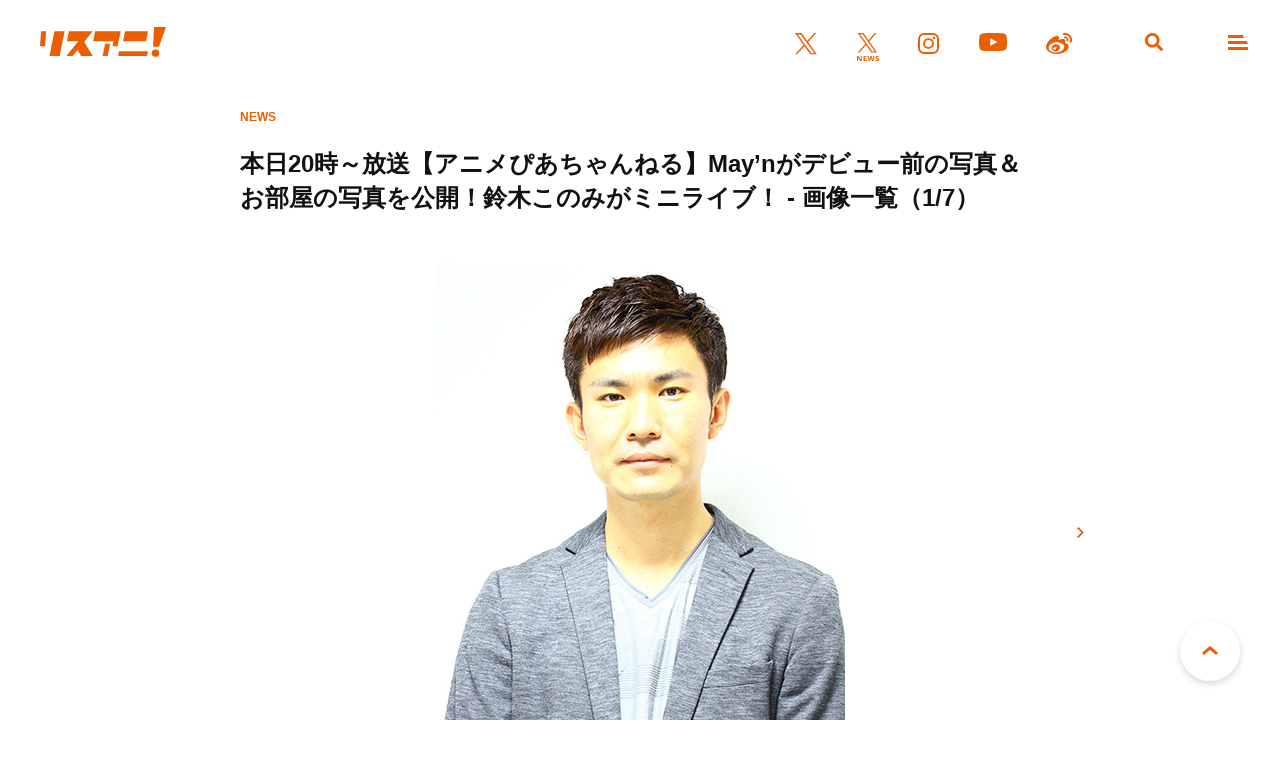

--- FILE ---
content_type: text/html; charset=UTF-8
request_url: https://www.lisani.jp/0000046405/1703091555-007/
body_size: 7670
content:
<!doctype html>
<html lang="ja">
<head>
	<meta charset="utf-8">
	<meta http-equiv="x-ua-compatible" content="ie=edge">
	<meta name="robots" content="index, follow">
	<meta name="viewport" content="width=device-width, initial-scale=1.0">
	<meta name="format-detection" content="telephone=no">
	<meta name="google-site-verification" content="MOQVqjU-8G8-i1U4VR1Zljz0y2763lQOKWgCKhx5GTU" />
	<title>本日20時～放送【アニメぴあちゃんねる】May&#8217;nがデビュー前の写真＆お部屋の写真を公開！鈴木このみがミニライブ！ &#8211; 画像一覧（1/7） &#8211; リスアニ！ – アニソン・アニメ音楽のポータルサイト</title>
	<meta name="description" content="3月9日(木)20時～放送されるFRESH!＆ニコニコ生放送「アニメぴあちゃんねる」のゲストは、現在、アジアツアー真っ最中のMay'nが初登場！そして、3月8日に3rdアルバム『lead』をリリースした鈴木このみが出演。今回は2組ゲストということもあり、番組開始のタイミングから、一気に盛り上げる演出をするので、ファンは見逃さないように。May'nはコレクター気質なところがあり、番組では、部屋にある自慢の「カバグッズ」のコレクションの写真を公開する。山の様に積まれた多種多様のカバグッズ。何故カバなのか、何...">
	<meta name="author" content="リスアニ！ – アニソン・アニメ音楽のポータルサイト">
	<meta name="copyright" content="リスアニ！ – アニソン・アニメ音楽のポータルサイト">
				<!-- Yahoo Recommend Articles -->
		<meta name="can-recommend" content="false">
	
	<!-- ICONS -->
	<link rel="apple-touch-icon" sizes="180x180" href="https://www.lisani.jp/admin/wp-content/themes/lisani/assets/favicons/apple-touch-icon.png">
	<link rel="icon" type="image/png" sizes="32x32" href="https://www.lisani.jp/admin/wp-content/themes/lisani/assets/favicons/favicon-32x32.png">
	<link rel="icon" type="image/png" sizes="16x16" href="https://www.lisani.jp/admin/wp-content/themes/lisani/assets/favicons/favicon-16x16.png">
	<link rel="manifest" href="https://www.lisani.jp/admin/wp-content/themes/lisani/assets/favicons/site.webmanifest">
	<link rel="mask-icon" href="https://www.lisani.jp/admin/wp-content/themes/lisani/assets/favicons/safari-pinned-tab.svg" color="#5bbad5">
	<meta name="msapplication-TileColor" content="#EB5E01">
	<meta name="theme-color" content="#ffffff">

	<!-- OG -->
	<meta property="og:title" content="本日20時～放送【アニメぴあちゃんねる】May&#8217;nがデビュー前の写真＆お部屋の写真を公開！鈴木このみがミニライブ！ - 画像一覧">
	<meta property="og:description" content="3月9日(木)20時～放送されるFRESH!＆ニコニコ生放送「アニメぴあちゃんねる」のゲストは、現在、アジアツアー真っ最中のMay'nが初登場！そして、3月8日に3rdアルバム『lead』をリリースした鈴木このみが出演。今回は2組ゲストということもあり、番組開始のタイミングから、一気に盛り上げる演出をするので、ファンは見逃さないように。May'nはコレクター気質なところがあり、番組では、部屋にある自慢の「カバグッズ」のコレクションの写真を公開する。山の様に積まれた多種多様のカバグッズ。何故カバなのか、何...">
	<meta property="og:image" content="https://www.lisani.jp/admin/wp-content/uploads/2017/03/1703091555-007-409x630.jpg">
	<meta property="og:url" content="https://www.lisani.jp/0000046405/1703091555-007/">
	<meta property="og:site_name" content="リスアニ！ – アニソン・アニメ音楽のポータルサイト">
	<meta property="og:type" content="article">
	<meta property="fb:pages" content="1170687036345275" />

	<!-- TWITTER CARD -->
	<meta name="twitter:card" content="summary_large_image">
	<meta name="twitter:site" content="@Lis_Ani">
	<meta name="twitter:title" content="本日20時～放送【アニメぴあちゃんねる】May&#8217;nがデビュー前の写真＆お部屋の写真を公開！鈴木このみがミニライブ！ - 画像一覧">
	<meta name="twitter:description" content="3月9日(木)20時～放送されるFRESH!＆ニコニコ生放送「アニメぴあちゃんねる」のゲストは、現在、アジアツアー真っ最中のMay'nが初登場！そして、3月8日に3rdアルバム『lead』をリリースした鈴木このみが出演。今回は2組ゲストということもあり、番組開始のタイミングから、一気に盛り上げる演出をするので、ファンは見逃さないように。May'nはコレクター気質なところがあり、番組では、部屋にある自慢の「カバグッズ」のコレクションの写真を公開する。山の様に積まれた多種多様のカバグッズ。何故カバなのか、何...">
	<meta name="twitter:image" content="https://www.lisani.jp/admin/wp-content/uploads/2017/03/1703091555-007-409x630.jpg">

	<!-- CSS -->
	<link rel="preconnect" href="https://fonts.googleapis.com">
	<link rel="preconnect" href="https://fonts.gstatic.com" crossorigin>
	<link href="https://fonts.googleapis.com/css2?family=Open+Sans:ital,wght@0,700;1,700&family=Palanquin+Dark:wght@700&display=swap" rel="stylesheet">
	<link rel="stylesheet" href="https://www.lisani.jp/admin/wp-content/themes/lisani/assets/css/style.css">
	<script src="https://www.lisani.jp/admin/wp-content/themes/lisani/assets/js/script.js" defer></script>
	<meta name='robots' content='max-image-preview:large' />
	<style>img:is([sizes="auto" i], [sizes^="auto," i]) { contain-intrinsic-size: 3000px 1500px }</style>
	<link rel='stylesheet' id='wp-block-library-css' href='https://www.lisani.jp/admin/wp-includes/css/dist/block-library/style.min.css?ver=6.8.3' type='text/css' media='all' />
<style id='classic-theme-styles-inline-css' type='text/css'>
/*! This file is auto-generated */
.wp-block-button__link{color:#fff;background-color:#32373c;border-radius:9999px;box-shadow:none;text-decoration:none;padding:calc(.667em + 2px) calc(1.333em + 2px);font-size:1.125em}.wp-block-file__button{background:#32373c;color:#fff;text-decoration:none}
</style>
<style id='global-styles-inline-css' type='text/css'>
:root{--wp--preset--aspect-ratio--square: 1;--wp--preset--aspect-ratio--4-3: 4/3;--wp--preset--aspect-ratio--3-4: 3/4;--wp--preset--aspect-ratio--3-2: 3/2;--wp--preset--aspect-ratio--2-3: 2/3;--wp--preset--aspect-ratio--16-9: 16/9;--wp--preset--aspect-ratio--9-16: 9/16;--wp--preset--color--black: #000000;--wp--preset--color--cyan-bluish-gray: #abb8c3;--wp--preset--color--white: #ffffff;--wp--preset--color--pale-pink: #f78da7;--wp--preset--color--vivid-red: #cf2e2e;--wp--preset--color--luminous-vivid-orange: #ff6900;--wp--preset--color--luminous-vivid-amber: #fcb900;--wp--preset--color--light-green-cyan: #7bdcb5;--wp--preset--color--vivid-green-cyan: #00d084;--wp--preset--color--pale-cyan-blue: #8ed1fc;--wp--preset--color--vivid-cyan-blue: #0693e3;--wp--preset--color--vivid-purple: #9b51e0;--wp--preset--gradient--vivid-cyan-blue-to-vivid-purple: linear-gradient(135deg,rgba(6,147,227,1) 0%,rgb(155,81,224) 100%);--wp--preset--gradient--light-green-cyan-to-vivid-green-cyan: linear-gradient(135deg,rgb(122,220,180) 0%,rgb(0,208,130) 100%);--wp--preset--gradient--luminous-vivid-amber-to-luminous-vivid-orange: linear-gradient(135deg,rgba(252,185,0,1) 0%,rgba(255,105,0,1) 100%);--wp--preset--gradient--luminous-vivid-orange-to-vivid-red: linear-gradient(135deg,rgba(255,105,0,1) 0%,rgb(207,46,46) 100%);--wp--preset--gradient--very-light-gray-to-cyan-bluish-gray: linear-gradient(135deg,rgb(238,238,238) 0%,rgb(169,184,195) 100%);--wp--preset--gradient--cool-to-warm-spectrum: linear-gradient(135deg,rgb(74,234,220) 0%,rgb(151,120,209) 20%,rgb(207,42,186) 40%,rgb(238,44,130) 60%,rgb(251,105,98) 80%,rgb(254,248,76) 100%);--wp--preset--gradient--blush-light-purple: linear-gradient(135deg,rgb(255,206,236) 0%,rgb(152,150,240) 100%);--wp--preset--gradient--blush-bordeaux: linear-gradient(135deg,rgb(254,205,165) 0%,rgb(254,45,45) 50%,rgb(107,0,62) 100%);--wp--preset--gradient--luminous-dusk: linear-gradient(135deg,rgb(255,203,112) 0%,rgb(199,81,192) 50%,rgb(65,88,208) 100%);--wp--preset--gradient--pale-ocean: linear-gradient(135deg,rgb(255,245,203) 0%,rgb(182,227,212) 50%,rgb(51,167,181) 100%);--wp--preset--gradient--electric-grass: linear-gradient(135deg,rgb(202,248,128) 0%,rgb(113,206,126) 100%);--wp--preset--gradient--midnight: linear-gradient(135deg,rgb(2,3,129) 0%,rgb(40,116,252) 100%);--wp--preset--font-size--small: 13px;--wp--preset--font-size--medium: 20px;--wp--preset--font-size--large: 36px;--wp--preset--font-size--x-large: 42px;--wp--preset--spacing--20: 0.44rem;--wp--preset--spacing--30: 0.67rem;--wp--preset--spacing--40: 1rem;--wp--preset--spacing--50: 1.5rem;--wp--preset--spacing--60: 2.25rem;--wp--preset--spacing--70: 3.38rem;--wp--preset--spacing--80: 5.06rem;--wp--preset--shadow--natural: 6px 6px 9px rgba(0, 0, 0, 0.2);--wp--preset--shadow--deep: 12px 12px 50px rgba(0, 0, 0, 0.4);--wp--preset--shadow--sharp: 6px 6px 0px rgba(0, 0, 0, 0.2);--wp--preset--shadow--outlined: 6px 6px 0px -3px rgba(255, 255, 255, 1), 6px 6px rgba(0, 0, 0, 1);--wp--preset--shadow--crisp: 6px 6px 0px rgba(0, 0, 0, 1);}:where(.is-layout-flex){gap: 0.5em;}:where(.is-layout-grid){gap: 0.5em;}body .is-layout-flex{display: flex;}.is-layout-flex{flex-wrap: wrap;align-items: center;}.is-layout-flex > :is(*, div){margin: 0;}body .is-layout-grid{display: grid;}.is-layout-grid > :is(*, div){margin: 0;}:where(.wp-block-columns.is-layout-flex){gap: 2em;}:where(.wp-block-columns.is-layout-grid){gap: 2em;}:where(.wp-block-post-template.is-layout-flex){gap: 1.25em;}:where(.wp-block-post-template.is-layout-grid){gap: 1.25em;}.has-black-color{color: var(--wp--preset--color--black) !important;}.has-cyan-bluish-gray-color{color: var(--wp--preset--color--cyan-bluish-gray) !important;}.has-white-color{color: var(--wp--preset--color--white) !important;}.has-pale-pink-color{color: var(--wp--preset--color--pale-pink) !important;}.has-vivid-red-color{color: var(--wp--preset--color--vivid-red) !important;}.has-luminous-vivid-orange-color{color: var(--wp--preset--color--luminous-vivid-orange) !important;}.has-luminous-vivid-amber-color{color: var(--wp--preset--color--luminous-vivid-amber) !important;}.has-light-green-cyan-color{color: var(--wp--preset--color--light-green-cyan) !important;}.has-vivid-green-cyan-color{color: var(--wp--preset--color--vivid-green-cyan) !important;}.has-pale-cyan-blue-color{color: var(--wp--preset--color--pale-cyan-blue) !important;}.has-vivid-cyan-blue-color{color: var(--wp--preset--color--vivid-cyan-blue) !important;}.has-vivid-purple-color{color: var(--wp--preset--color--vivid-purple) !important;}.has-black-background-color{background-color: var(--wp--preset--color--black) !important;}.has-cyan-bluish-gray-background-color{background-color: var(--wp--preset--color--cyan-bluish-gray) !important;}.has-white-background-color{background-color: var(--wp--preset--color--white) !important;}.has-pale-pink-background-color{background-color: var(--wp--preset--color--pale-pink) !important;}.has-vivid-red-background-color{background-color: var(--wp--preset--color--vivid-red) !important;}.has-luminous-vivid-orange-background-color{background-color: var(--wp--preset--color--luminous-vivid-orange) !important;}.has-luminous-vivid-amber-background-color{background-color: var(--wp--preset--color--luminous-vivid-amber) !important;}.has-light-green-cyan-background-color{background-color: var(--wp--preset--color--light-green-cyan) !important;}.has-vivid-green-cyan-background-color{background-color: var(--wp--preset--color--vivid-green-cyan) !important;}.has-pale-cyan-blue-background-color{background-color: var(--wp--preset--color--pale-cyan-blue) !important;}.has-vivid-cyan-blue-background-color{background-color: var(--wp--preset--color--vivid-cyan-blue) !important;}.has-vivid-purple-background-color{background-color: var(--wp--preset--color--vivid-purple) !important;}.has-black-border-color{border-color: var(--wp--preset--color--black) !important;}.has-cyan-bluish-gray-border-color{border-color: var(--wp--preset--color--cyan-bluish-gray) !important;}.has-white-border-color{border-color: var(--wp--preset--color--white) !important;}.has-pale-pink-border-color{border-color: var(--wp--preset--color--pale-pink) !important;}.has-vivid-red-border-color{border-color: var(--wp--preset--color--vivid-red) !important;}.has-luminous-vivid-orange-border-color{border-color: var(--wp--preset--color--luminous-vivid-orange) !important;}.has-luminous-vivid-amber-border-color{border-color: var(--wp--preset--color--luminous-vivid-amber) !important;}.has-light-green-cyan-border-color{border-color: var(--wp--preset--color--light-green-cyan) !important;}.has-vivid-green-cyan-border-color{border-color: var(--wp--preset--color--vivid-green-cyan) !important;}.has-pale-cyan-blue-border-color{border-color: var(--wp--preset--color--pale-cyan-blue) !important;}.has-vivid-cyan-blue-border-color{border-color: var(--wp--preset--color--vivid-cyan-blue) !important;}.has-vivid-purple-border-color{border-color: var(--wp--preset--color--vivid-purple) !important;}.has-vivid-cyan-blue-to-vivid-purple-gradient-background{background: var(--wp--preset--gradient--vivid-cyan-blue-to-vivid-purple) !important;}.has-light-green-cyan-to-vivid-green-cyan-gradient-background{background: var(--wp--preset--gradient--light-green-cyan-to-vivid-green-cyan) !important;}.has-luminous-vivid-amber-to-luminous-vivid-orange-gradient-background{background: var(--wp--preset--gradient--luminous-vivid-amber-to-luminous-vivid-orange) !important;}.has-luminous-vivid-orange-to-vivid-red-gradient-background{background: var(--wp--preset--gradient--luminous-vivid-orange-to-vivid-red) !important;}.has-very-light-gray-to-cyan-bluish-gray-gradient-background{background: var(--wp--preset--gradient--very-light-gray-to-cyan-bluish-gray) !important;}.has-cool-to-warm-spectrum-gradient-background{background: var(--wp--preset--gradient--cool-to-warm-spectrum) !important;}.has-blush-light-purple-gradient-background{background: var(--wp--preset--gradient--blush-light-purple) !important;}.has-blush-bordeaux-gradient-background{background: var(--wp--preset--gradient--blush-bordeaux) !important;}.has-luminous-dusk-gradient-background{background: var(--wp--preset--gradient--luminous-dusk) !important;}.has-pale-ocean-gradient-background{background: var(--wp--preset--gradient--pale-ocean) !important;}.has-electric-grass-gradient-background{background: var(--wp--preset--gradient--electric-grass) !important;}.has-midnight-gradient-background{background: var(--wp--preset--gradient--midnight) !important;}.has-small-font-size{font-size: var(--wp--preset--font-size--small) !important;}.has-medium-font-size{font-size: var(--wp--preset--font-size--medium) !important;}.has-large-font-size{font-size: var(--wp--preset--font-size--large) !important;}.has-x-large-font-size{font-size: var(--wp--preset--font-size--x-large) !important;}
:where(.wp-block-post-template.is-layout-flex){gap: 1.25em;}:where(.wp-block-post-template.is-layout-grid){gap: 1.25em;}
:where(.wp-block-columns.is-layout-flex){gap: 2em;}:where(.wp-block-columns.is-layout-grid){gap: 2em;}
:root :where(.wp-block-pullquote){font-size: 1.5em;line-height: 1.6;}
</style>
<link rel='stylesheet' id='ppress-frontend-css' href='https://www.lisani.jp/admin/wp-content/plugins/wp-user-avatar/assets/css/frontend.min.css?ver=4.16.7' type='text/css' media='all' />
<link rel='stylesheet' id='ppress-flatpickr-css' href='https://www.lisani.jp/admin/wp-content/plugins/wp-user-avatar/assets/flatpickr/flatpickr.min.css?ver=4.16.7' type='text/css' media='all' />
<link rel='stylesheet' id='ppress-select2-css' href='https://www.lisani.jp/admin/wp-content/plugins/wp-user-avatar/assets/select2/select2.min.css?ver=6.8.3' type='text/css' media='all' />
<link rel='stylesheet' id='amazonjs-css' href='https://www.lisani.jp/admin/wp-content/plugins/amazonjs/css/amazonjs.css?ver=0.10' type='text/css' media='all' />
<script type="text/javascript" src="https://www.lisani.jp/admin/wp-includes/js/jquery/jquery.min.js?ver=3.7.1" id="jquery-core-js"></script>
<script type="text/javascript" src="https://www.lisani.jp/admin/wp-includes/js/jquery/jquery-migrate.min.js?ver=3.4.1" id="jquery-migrate-js"></script>
<script type="text/javascript" src="https://www.lisani.jp/admin/wp-content/plugins/wp-user-avatar/assets/flatpickr/flatpickr.min.js?ver=4.16.7" id="ppress-flatpickr-js"></script>
<script type="text/javascript" src="https://www.lisani.jp/admin/wp-content/plugins/wp-user-avatar/assets/select2/select2.min.js?ver=4.16.7" id="ppress-select2-js"></script>
<link rel="EditURI" type="application/rsd+xml" title="RSD" href="https://www.lisani.jp/admin/xmlrpc.php?rsd" />
<meta name="generator" content="WordPress 6.8.3" />
<link rel='shortlink' href='https://www.lisani.jp/?p=46414' />
<!-- Google Tag Manager -->
<script>(function(w,d,s,l,i){w[l]=w[l]||[];w[l].push({'gtm.start':
new Date().getTime(),event:'gtm.js'});var f=d.getElementsByTagName(s)[0],
j=d.createElement(s),dl=l!='dataLayer'?'&l='+l:'';j.async=true;j.src=
'https://www.googletagmanager.com/gtm.js?id='+i+dl;f.parentNode.insertBefore(j,f);
})(window,document,'script','dataLayer','GTM-K96PFR');</script>
<!-- End Google Tag Manager -->
		<style type="text/css"></style>
</head>
<body id="header">
<header class="header js-header">
	<h1 class="header__logo"><a href="https://www.lisani.jp/"><img src="https://www.lisani.jp/admin/wp-content/themes/lisani/assets/images/logo-orange.svg" alt="リスアニ！WEB – アニメ・アニメ音楽のポータルサイト"></a></h1>
	<ul class="header__sns">
		<li class="is-twitter"><a href="https://x.com/Lis_Ani" target="_blank" rel="noopener"><img src="https://www.lisani.jp/admin/wp-content/themes/lisani/assets/images/icon-twitter-orange.svg" alt="X"></a></li>
		<li class="is-news"><a href="https://x.com/LisAni_NEWS" target="_blank" rel="noopener"><img src="https://www.lisani.jp/admin/wp-content/themes/lisani/assets/images/icon-news-orange.svg" alt="News"></a></li>
		<li class="is-instagram"><a href="https://www.instagram.com/lisani_official/" target="_blank" rel="noopener"><img src="https://www.lisani.jp/admin/wp-content/themes/lisani/assets/images/icon-instagram-orange.svg" alt="Instagram"></a></li>
		<li class="is-youtube"><a href="https://www.youtube.com/channel/UCEY-nci375g3PpAb7j435Lw" target="_blank" rel="noopener"><img src="https://www.lisani.jp/admin/wp-content/themes/lisani/assets/images/icon-youtube-orange.svg" alt="Youtube"></a></li>
		<li class="is-weibo"><a href="https://weibo.com/u/7014060203" target="_blank" rel="noopener"><img src="https://www.lisani.jp/admin/wp-content/themes/lisani/assets/images/icon-weibo-orange.svg" alt="Weibo"></a></li>
	</ul>
	<ul class="header__nav">
		<li class="is-search js-nav"><a data-remodal-target="search"></a></li>
		<li class="is-menu js-nav"><a data-remodal-target="menu"></a></li>
	</ul>
</header>
<section class="detail">
	<div class="detail__header">
		<div class="detail__header__info">
			<p class="detail__header__info__category">NEWS</p>
		</div>
		<h2 class="detail__header__title">本日20時～放送【アニメぴあちゃんねる】May&#8217;nがデビュー前の写真＆お部屋の写真を公開！鈴木このみがミニライブ！ - 画像一覧（1/7）</h2>
	</div>
	<div class="detail__wrap">
		<div class="detail__gallery">
			<div class="detail__gallery__img">
									<img loading="lazy" src="https://www.lisani.jp/admin/wp-content/uploads/2017/03/1703091555-007.jpg" alt="本日20時～放送【アニメぴあちゃんねる】May&#8217;nがデビュー前の写真＆お部屋の写真を公開！鈴木このみがミニライブ！ - 画像一覧（1/7）">
							</div>
			<p class="detail__gallery__prev"></p>
			<p class="detail__gallery__next"><a href="https://www.lisani.jp/0000046405/1703091555-005/">次へ</a></p>
			<div class="parts__pager__secondary mt-050">
				<p class="parts__pager__secondary__prev"></p>
				<p class="parts__pager__secondary__back"><a href="https://www.lisani.jp/0000046405/">記事に戻る</a></p>
				<p class="parts__pager__secondary__next"><a href="https://www.lisani.jp/0000046405/1703091555-005/">次へ</a></p>
			</div>
			<ul class="detail__gallery__thumb">
									<li>
						<a href="https://www.lisani.jp/0000046405/1703091555-007/">
							<img loading="lazy" src="https://www.lisani.jp/admin/wp-content/uploads/2017/03/1703091555-007.jpg" alt="本日20時～放送【アニメぴあちゃんねる】May&#8217;nがデビュー前の写真＆お部屋の写真を公開！鈴木このみがミニライブ！ - 画像一覧（1/7）">
						</a>
					</li>
									<li>
						<a href="https://www.lisani.jp/0000046405/1703091555-005/">
							<img loading="lazy" src="https://www.lisani.jp/admin/wp-content/uploads/2017/03/1703091555-005.jpg" alt="本日20時～放送【アニメぴあちゃんねる】May&#8217;nがデビュー前の写真＆お部屋の写真を公開！鈴木このみがミニライブ！ - 画像一覧（2/7）">
						</a>
					</li>
									<li>
						<a href="https://www.lisani.jp/0000046405/1703091555-006/">
							<img loading="lazy" src="https://www.lisani.jp/admin/wp-content/uploads/2017/03/1703091555-006.jpg" alt="本日20時～放送【アニメぴあちゃんねる】May&#8217;nがデビュー前の写真＆お部屋の写真を公開！鈴木このみがミニライブ！ - 画像一覧（3/7）">
						</a>
					</li>
									<li>
						<a href="https://www.lisani.jp/0000046405/1703091555-004/">
							<img loading="lazy" src="https://www.lisani.jp/admin/wp-content/uploads/2017/03/1703091555-004.jpg" alt="本日20時～放送【アニメぴあちゃんねる】May&#8217;nがデビュー前の写真＆お部屋の写真を公開！鈴木このみがミニライブ！ - 画像一覧（4/7）">
						</a>
					</li>
									<li>
						<a href="https://www.lisani.jp/0000046405/1703091555-003/">
							<img loading="lazy" src="https://www.lisani.jp/admin/wp-content/uploads/2017/03/1703091555-003.jpg" alt="本日20時～放送【アニメぴあちゃんねる】May&#8217;nがデビュー前の写真＆お部屋の写真を公開！鈴木このみがミニライブ！ - 画像一覧（5/7）">
						</a>
					</li>
									<li>
						<a href="https://www.lisani.jp/0000046405/1703091555-001/">
							<img loading="lazy" src="https://www.lisani.jp/admin/wp-content/uploads/2017/03/1703091555-001.jpg" alt="本日20時～放送【アニメぴあちゃんねる】May&#8217;nがデビュー前の写真＆お部屋の写真を公開！鈴木このみがミニライブ！ - 画像一覧（6/7）">
						</a>
					</li>
									<li>
						<a href="https://www.lisani.jp/0000046405/1703091555-002/">
							<img loading="lazy" src="https://www.lisani.jp/admin/wp-content/uploads/2017/03/1703091555-002.jpg" alt="本日20時～放送【アニメぴあちゃんねる】May&#8217;nがデビュー前の写真＆お部屋の写真を公開！鈴木このみがミニライブ！ - 画像一覧（7/7）">
						</a>
					</li>
							</ul>
		</div>
	</div>
</section>


		<div class="widget__banner">
					</div>
		<div class="widget__uzou">
			<div class="uz-1-lisani_pc uz-ny" data-uz-url="%%PATTERN:url%%"></div>
<script async type="text/javascript" src="https://speee-ad.akamaized.net/tag/1-lisani_pc/js/outer-frame.min.js" charset="utf-8"></script>		</div>

			<section class="widget__ranking">
				<h2 class="parts__title__primary"><span>RANKING</span><br>ランキング</h2>
				<ul class="widget__ranking__list">
																	<li>
							<a href="https://www.lisani.jp/0000301246/">
								<div class="widget__ranking__list__picture">
									<p class="widget__ranking__list__picture__img">
										<img loading="lazy" src="https://www.lisani.jp/admin/wp-content/uploads/2026/02/2602010000-ak-000-780x439.jpg" alt="angela、オーイシマサヨシ、ClariS、鈴木このみ、CHiCO with HoneyWorks、DayRe:、ラブライブ！サンシャイン!!【Guilty Kiss,Saint Snow】の7組が競演！“リスアニ！LIVE 2026”最終日となるSUNDAY STAGE 速報レポート！" class="">									</p>
								</div>
								<div class="widget__ranking__list__description">
									<h3 class="widget__ranking__list__description__title">angela、オーイシマサヨシ、ClariS、鈴木このみ、CHiCO with HoneyWorks、DayRe:、ラブライブ！サンシャイン!!【Guilty Kiss,Saint Snow】の7組が競演！“リスアニ！LIVE 2026”最終日となるSUNDAY STAGE 速報レポート！</h3>
									<div class="widget__ranking__list__description__info">
										<p class="widget__ranking__list__description__info__category">REPORT</p>
										<p class="widget__ranking__list__description__info__date">
											2026.02.01										</p>
									</div>
								</div>
							</a>
						</li>
																	<li>
							<a href="https://www.lisani.jp/0000301151/">
								<div class="widget__ranking__list__picture">
									<p class="widget__ranking__list__picture__img">
										<img loading="lazy" src="https://www.lisani.jp/admin/wp-content/uploads/5026/01/2601310000-ak-000-780x439.jpg" alt="アイドルマスター シャイニーカラーズ【放課後クライマックスガールズ・シーズ】、小倉 唯、戸松 遥、TrySail、早見沙織、夢限大みゅーたいぷ、ReoNaの7組が熱演！“リスアニ！LIVE 2026”SATURDAY STAGE 速報レポート！" class="">									</p>
								</div>
								<div class="widget__ranking__list__description">
									<h3 class="widget__ranking__list__description__title">アイドルマスター シャイニーカラーズ【放課後クライマックスガールズ・シーズ】、小倉 唯、戸松 遥、TrySail、早見沙織、夢限大みゅーたいぷ、ReoNaの7組が熱演！“リスアニ！LIVE 2026”SATURDAY STAGE 速報レポート！</h3>
									<div class="widget__ranking__list__description__info">
										<p class="widget__ranking__list__description__info__category">REPORT</p>
										<p class="widget__ranking__list__description__info__date">
											2026.01.31										</p>
									</div>
								</div>
							</a>
						</li>
																	<li>
							<a href="https://www.lisani.jp/0000301293/">
								<div class="widget__ranking__list__picture">
									<p class="widget__ranking__list__picture__img">
										<img loading="lazy" src="https://www.lisani.jp/admin/wp-content/uploads/2026/02/4ad5181a0db539ab102168a8b3092259-780x439.png" alt="リスアニ！が2027年の新たなライブ展開を発表！2月に“リスアニ！TOKYO”、10月に“リスアニ！KOBE”で神戸初上陸！" class="">									</p>
								</div>
								<div class="widget__ranking__list__description">
									<h3 class="widget__ranking__list__description__title">リスアニ！が2027年の新たなライブ展開を発表！2月に“リスアニ！TOKYO”、10月に“リスアニ！KOBE”で神戸初上陸！</h3>
									<div class="widget__ranking__list__description__info">
										<p class="widget__ranking__list__description__info__category">NEWS</p>
										<p class="widget__ranking__list__description__info__date">
											2026.02.01										</p>
									</div>
								</div>
							</a>
						</li>
																	<li>
							<a href="https://www.lisani.jp/0000301139/">
								<div class="widget__ranking__list__picture">
									<p class="widget__ranking__list__picture__img">
										<img loading="lazy" src="https://www.lisani.jp/admin/wp-content/uploads/2026/01/2601311800-yh-005-780x439.jpg" alt="「マクロスF ギャラクシーライブ☆ファイナル 2025」ジャケット＆パッケージデザインを公開！早期予約特典＆各チェーン別オリジナル特典の絵柄も解禁！" class="">									</p>
								</div>
								<div class="widget__ranking__list__description">
									<h3 class="widget__ranking__list__description__title">「マクロスF ギャラクシーライブ☆ファイナル 2025」ジャケット＆パッケージデザインを公開！早期予約特典＆各チェーン別オリジナル特典の絵柄も解禁！</h3>
									<div class="widget__ranking__list__description__info">
										<p class="widget__ranking__list__description__info__category">NEWS</p>
										<p class="widget__ranking__list__description__info__date">
											2026.01.31										</p>
									</div>
								</div>
							</a>
						</li>
																	<li>
							<a href="https://www.lisani.jp/0000298194/">
								<div class="widget__ranking__list__picture">
									<p class="widget__ranking__list__picture__img">
										<img loading="lazy" src="https://www.lisani.jp/admin/wp-content/uploads/2025/10/lineup-yoko-780x439.jpg" alt="2026年1月31日・2月1日に幕張メッセ イベントホールにて開催される“リスアニ！LIVE 2026”のオールラインナップを発表！チケット残りわずか！" class="">									</p>
								</div>
								<div class="widget__ranking__list__description">
									<h3 class="widget__ranking__list__description__title">2026年1月31日・2月1日に幕張メッセ イベントホールにて開催される“リスアニ！LIVE 2026”のオールラインナップを発表！チケット残りわずか！</h3>
									<div class="widget__ranking__list__description__info">
										<p class="widget__ranking__list__description__info__category">NEWS</p>
										<p class="widget__ranking__list__description__info__date">
											2025.12.23										</p>
									</div>
								</div>
							</a>
						</li>
									</ul>
				<p class="widget__ranking__btn parts__btn__primary"><a href="https://www.lisani.jp/ranking/">もっと見る</a></p>
			</section>
					<div class="widget__banner">
			<ul>
	<li>
		<a href="https://www.lisani.jp/0000233827/" target="_blank" rel="noopener"><img src="https://www.lisani.jp/admin/wp-content/uploads/2023/07/lis52_bun_1200_new.jpg" alt="Vol.52"></a>
	</li>
	<li>
		<a href="https://www.lisani.jp/0000224898/" target="_blank" rel="noopener"><img src="https://www.lisani.jp/admin/wp-content/uploads/2023/02/lis505_bun_1200_r03-f.jpg" alt="Vol.50.5"></a>
	</li>
	<li>
		<a href="https://www.lisani.jp/0000218374/" target="_blank" rel="noopener"><img src="https://www.lisani.jp/admin/wp-content/uploads/2022/11/lis51_bun_1200_fix.jpg" alt="Vol.51"></a>
	</li>
</ul>		</div>

	<div class="parts__breadcrumb mt-080">
	<ul itemscope itemtype="https://schema.org/BreadcrumbList">
		<li itemprop="itemListElement" itemscope itemtype="https://schema.org/ListItem">
			<a itemprop="item" href="https://www.lisani.jp/">
				<span itemprop="name">TOP</span>
			</a>
			<meta itemprop="position" content="1" />
		</li>
														<li itemprop="itemListElement" itemscope itemtype="https://schema.org/ListItem">
						<a itemprop="item" href="https://www.lisani.jp/news/">
							<span itemprop="name">NEWS</span>
						</a>
						<meta itemprop="position" content="2" />
					</li>
																<li itemprop="itemListElement" itemscope itemtype="https://schema.org/ListItem">
						<a itemprop="item" href="https://www.lisani.jp/0000046405/">
							<span itemprop="name">本日20時～放送【アニメぴあちゃんねる】May&#8217;nがデビュー前の写真＆お部屋の写真を公開！鈴木このみがミニライブ！</span>
						</a>
						<meta itemprop="position" content="3" />
					</li>
																<li itemprop="itemListElement" itemscope itemtype="https://schema.org/ListItem">
						<span itemprop="name">ギャラリー</span>
						<meta itemprop="position" content="4" />
					</li>
										</ul>
</div>
		<div class="widget__editors">
					</div>

<div class="pagetop"><a href="#header">PAGE TOP</a></div>
<footer class="footer">
	<h2 class="footer__logo"><a href="https://www.lisani.jp/"><img src="https://www.lisani.jp/admin/wp-content/themes/lisani/assets/images/logo-white.svg" alt="リスアニ！WEB – アニメ・アニメ音楽のポータルサイト"></a></h2>
	<ul class="footer__sns">
		<li class="is-twitter"><a href="https://x.com/Lis_Ani" target="_blank" rel="noopener"><img src="https://www.lisani.jp/admin/wp-content/themes/lisani/assets/images/icon-twitter-white.svg" alt="Twitter"></a></li>
		<li class="is-news"><a href="https://x.com/LisAni_NEWS" target="_blank" rel="noopener"><img src="https://www.lisani.jp/admin/wp-content/themes/lisani/assets/images/icon-news-white.svg" alt="News"></a></li>
		<li class="is-instagram"><a href="https://www.instagram.com/lisani_official/" target="_blank" rel="noopener"><img src="https://www.lisani.jp/admin/wp-content/themes/lisani/assets/images/icon-instagram-white.svg" alt="Instagram"></a></li>
		<li class="is-youtube"><a href="https://www.youtube.com/channel/UCEY-nci375g3PpAb7j435Lw" target="_blank" rel="noopener"><img src="https://www.lisani.jp/admin/wp-content/themes/lisani/assets/images/icon-youtube-white.svg" alt="Youtube"></a></li>
		<li class="is-weibo"><a href="https://weibo.com/u/7014060203" target="_blank" rel="noopener"><img src="https://www.lisani.jp/admin/wp-content/themes/lisani/assets/images/icon-weibo-white.svg" alt="Weibo"></a></li>
	</ul>
	<ul class="footer__nav">
		<li><a href="https://www.lisani.jp/about/">ABOUT</a></li>
	</ul>
	<p class="footer__copy">© lisani</p>
</footer>
<div class="remodal remodal__search js-remodal" data-remodal-id="search" data-remodal-options="hashTracking:false">
	<form method="get" class="remodal__search__form" action="https://www.lisani.jp/" accept-charset="UTF-8">
		<div><input type="hidden"></div>
		<input type="text" placeholder="キーワードで検索" name="s" id="s" value="">
		<input type="submit" value="">
	</form></div>
<div class="remodal remodal__menu js-remodal" data-remodal-id="menu" data-remodal-options="hashTracking:false">
	<div class="remodal__menu__wrap">
		<div class="remodal__menu__box">
			<ul class="remodal__menu__list">
				<li><a href="https://www.lisani.jp/"><span>TOP</span><br>トップ</a></li>
				<li><a href="https://www.lisani.jp/latest/"><span>LATEST</span><br>新着記事</a></li>
				<li><a href="https://www.lisani.jp/interview/"><span>INTERVIEW</span><br>インタビュー</a></li>
				<li><a href="https://www.lisani.jp/report/"><span>REPORT</span><br>ライブ＆イベントレポート</a></li>
				<li><a href="https://www.lisani.jp/review/"><span>REVIEW&COLUMN</span><br>レビュー＆コラム</a></li>

			</ul>
			<ul class="remodal__menu__list">
				<li><a href="https://www.lisani.jp/video/"><span>VIDEO</span><br>動画コンテンツ</a></li>
				<li><a href="https://www.lisani.jp/series/"><span>SERIES</span><br>連載</a></li>
				<li><a href="https://www.lisani.jp/radio/"><span>PODCAST</span><br>リスアニ！RADIO</a></li>
				<li><a href="https://www.lisani.jp/news/"><span>NEWS</span><br>ニュース</a></li>
			</ul>
		</div>
		<div class="remodal__menu__box">
			<ul class="remodal__menu__list">
				<li><a href="https://www.lisani.jp/live-event/"><span>LIVE&EVENT</span>ライブ＆イベント</a></li>
				<li><a href="https://www.lisani.jp/magazine/"><span>MAGAZINE</span>マガジン</a></li>
				<li><a href="https://www.lisani.jp/present/"><span>PRESENT</span>プレゼント</a></li>
				<li><a href="https://www.lisani.jp/about/"><span>ABOUT</span>リスアニ！について</a></li>
			</ul>
			<div class="remodal__menu__sns">
				<p class="remodal__menu__sns__title">Follow us</p>
				<ul class="remodal__menu__sns__list">
					<li class="is-twitter"><a href="https://x.com/Lis_Ani" target="_blank" rel="noopener"><img src="https://www.lisani.jp/admin/wp-content/themes/lisani/assets/images/icon-twitter-orange.svg" alt="X"></a></li>
					<li class="is-news"><a href="https://x.com/LisAni_NEWS" target="_blank" rel="noopener"><img src="https://www.lisani.jp/admin/wp-content/themes/lisani/assets/images/icon-news-orange.svg" alt="News"></a></li>
					<li class="is-instagram"><a href="https://www.instagram.com/lisani_official/" target="_blank" rel="noopener"><img src="https://www.lisani.jp/admin/wp-content/themes/lisani/assets/images/icon-instagram-orange.svg" alt="Instagram"></a></li>
					<li class="is-youtube"><a href="https://www.youtube.com/channel/UCEY-nci375g3PpAb7j435Lw" target="_blank" rel="noopener"><img src="https://www.lisani.jp/admin/wp-content/themes/lisani/assets/images/icon-youtube-orange.svg" alt="Youtube"></a></li>
					<li class="is-weibo"><a href="https://weibo.com/u/7014060203" target="_blank" rel="noopener"><img src="https://www.lisani.jp/admin/wp-content/themes/lisani/assets/images/icon-weibo-orange.svg" alt="Weibo"></a></li>
				</ul>
			</div>
		</div>
	</div>
</div>
<script type="speculationrules">
{"prefetch":[{"source":"document","where":{"and":[{"href_matches":"\/*"},{"not":{"href_matches":["\/admin\/wp-*.php","\/admin\/wp-admin\/*","\/admin\/wp-content\/uploads\/*","\/admin\/wp-content\/*","\/admin\/wp-content\/plugins\/*","\/admin\/wp-content\/themes\/lisani\/*","\/*\\?(.+)"]}},{"not":{"selector_matches":"a[rel~=\"nofollow\"]"}},{"not":{"selector_matches":".no-prefetch, .no-prefetch a"}}]},"eagerness":"conservative"}]}
</script>
<!-- Google Tag Manager (noscript) -->
<noscript><iframe src="https://www.googletagmanager.com/ns.html?id=GTM-K96PFR"
height="0" width="0" style="display:none;visibility:hidden"></iframe></noscript>
<!-- End Google Tag Manager (noscript) -->
		<script type="text/javascript" src="https://www.lisani.jp/admin/wp-content/plugins/oembed-instagram/oembed-instagram.js?ver=1.5.1" id="oembed-instagram-js"></script>
<script type="text/javascript" id="ppress-frontend-script-js-extra">
/* <![CDATA[ */
var pp_ajax_form = {"ajaxurl":"https:\/\/www.lisani.jp\/admin\/wp-admin\/admin-ajax.php","confirm_delete":"Are you sure?","deleting_text":"Deleting...","deleting_error":"An error occurred. Please try again.","nonce":"ffa640f7e6","disable_ajax_form":"false","is_checkout":"0","is_checkout_tax_enabled":"0","is_checkout_autoscroll_enabled":"true"};
/* ]]> */
</script>
<script type="text/javascript" src="https://www.lisani.jp/admin/wp-content/plugins/wp-user-avatar/assets/js/frontend.min.js?ver=4.16.7" id="ppress-frontend-script-js"></script>
</body>
</html>

--- FILE ---
content_type: text/css
request_url: https://www.lisani.jp/admin/wp-content/themes/lisani/assets/css/style.css
body_size: 15051
content:
@charset "UTF-8";.slick-dots,ol,ul{list-style:none}.remodal,body{-ms-text-size-adjust:100%;text-size-adjust:100%;-webkit-text-size-adjust:100%}.slick-loading .slick-slide,.slick-loading .slick-track{visibility:hidden}.remodal,.slick-slider{-webkit-box-sizing:border-box}a,abbr,acronym,address,applet,article,aside,audio,b,big,blockquote,body,canvas,caption,center,cite,code,dd,del,details,dfn,div,dl,dt,em,embed,fieldset,figcaption,figure,footer,form,h1,h2,h3,h4,h5,h6,header,hgroup,html,i,iframe,img,ins,kbd,label,legend,li,mark,menu,nav,object,ol,output,p,pre,q,ruby,s,samp,section,small,span,strike,strong,sub,summary,sup,table,tbody,td,tfoot,th,thead,time,tr,tt,u,ul,var,video{margin:0;padding:0;border:0;font:inherit;font-size:100%;vertical-align:baseline}html{line-height:1}table{border-collapse:collapse;border-spacing:0}caption,td,th{text-align:left;font-weight:400;vertical-align:middle}blockquote,q{quotes:none}blockquote:after,blockquote:before,q:after,q:before{content:"";content:none}article,aside,details,figcaption,figure,footer,header,hgroup,main,menu,nav,section,summary{display:block}@media (min-width:1241px){.pc-none{display:none!important}}@media (max-width:768px){.sp-none{display:none!important}}.w-auto{width:auto!important}.w-001per{width:1%!important}.w-002per{width:2%!important}.w-003per{width:3%!important}.w-004per{width:4%!important}.w-005per{width:5%!important}.w-006per{width:6%!important}.w-007per{width:7%!important}.w-008per{width:8%!important}.w-009per{width:9%!important}.w-010per{width:10%!important}.w-011per{width:11%!important}.w-012per{width:12%!important}.w-013per{width:13%!important}.w-014per{width:14%!important}.w-015per{width:15%!important}.w-016per{width:16%!important}.w-017per{width:17%!important}.w-018per{width:18%!important}.w-019per{width:19%!important}.w-020per{width:20%!important}.w-021per{width:21%!important}.w-022per{width:22%!important}.w-023per{width:23%!important}.w-024per{width:24%!important}.w-025per{width:25%!important}.w-026per{width:26%!important}.w-027per{width:27%!important}.w-028per{width:28%!important}.w-029per{width:29%!important}.w-030per{width:30%!important}.w-031per{width:31%!important}.w-032per{width:32%!important}.w-033per{width:33%!important}.w-034per{width:34%!important}.w-035per{width:35%!important}.w-036per{width:36%!important}.w-037per{width:37%!important}.w-038per{width:38%!important}.w-039per{width:39%!important}.w-040per{width:40%!important}.w-041per{width:41%!important}.w-042per{width:42%!important}.w-043per{width:43%!important}.w-044per{width:44%!important}.w-045per{width:45%!important}.w-046per{width:46%!important}.w-047per{width:47%!important}.w-048per{width:48%!important}.w-049per{width:49%!important}.w-050per{width:50%!important}.w-051per{width:51%!important}.w-052per{width:52%!important}.w-053per{width:53%!important}.w-054per{width:54%!important}.w-055per{width:55%!important}.w-056per{width:56%!important}.w-057per{width:57%!important}.w-058per{width:58%!important}.w-059per{width:59%!important}.w-060per{width:60%!important}.w-061per{width:61%!important}.w-062per{width:62%!important}.w-063per{width:63%!important}.w-064per{width:64%!important}.w-065per{width:65%!important}.w-066per{width:66%!important}.w-067per{width:67%!important}.w-068per{width:68%!important}.w-069per{width:69%!important}.w-070per{width:70%!important}.w-071per{width:71%!important}.w-072per{width:72%!important}.w-073per{width:73%!important}.w-074per{width:74%!important}.w-075per{width:75%!important}.w-076per{width:76%!important}.w-077per{width:77%!important}.w-078per{width:78%!important}.w-079per{width:79%!important}.w-080per{width:80%!important}.w-081per{width:81%!important}.w-082per{width:82%!important}.w-083per{width:83%!important}.w-084per{width:84%!important}.w-085per{width:85%!important}.w-086per{width:86%!important}.w-087per{width:87%!important}.w-088per{width:88%!important}.w-089per{width:89%!important}.w-090per{width:90%!important}.w-091per{width:91%!important}.w-092per{width:92%!important}.w-093per{width:93%!important}.w-094per{width:94%!important}.w-095per{width:95%!important}.w-096per{width:96%!important}.w-097per{width:97%!important}.w-098per{width:98%!important}.w-099per{width:99%!important}.w-100per{width:100%!important}.bd-none{border:none!important}.bd-t-none{border-top:none!important}.bd-r-none{border-right:none!important}.bd-b-none{border-bottom:none!important}.bd-l-none{border-left:none!important}.br-nowrap{white-space:nowrap!important}.al-center{text-align:center!important}.al-right,.remodal-wrapper{text-align:right!important}.al-left{text-align:left!important}.al-top{vertical-align:top!important}.al-middle{vertical-align:middle!important}.al-bottom{vertical-align:bottom!important}.f-small{font-size:75%!important}.f-bold{font-weight:700!important}.f-italic{font-style:italic!important}.f-underline{text-decoration:underline!important}.f-strike{text-decoration:line-through!important}.f-normal-weight{font-weight:400!important}.f-normal-style{font-style:normal!important}.mt-008{margin-top:8px!important}.mt-010{margin-top:10px!important}.mt-018{margin-top:18px!important}.mt-020{margin-top:20px!important}.mt-028{margin-top:28px!important}.mt-030{margin-top:30px!important}.mt-038{margin-top:38px!important}.mt-040{margin-top:40px!important}.mt-048{margin-top:48px!important}.mt-050{margin-top:50px!important}.mt-058{margin-top:58px!important}.mt-060{margin-top:60px!important}.mt-068{margin-top:68px!important}.mt-070{margin-top:70px!important}.mt-078{margin-top:78px!important}.mt-080{margin-top:80px!important}.mt-088{margin-top:88px!important}.mt-090{margin-top:90px!important}.mt-098{margin-top:98px!important}.mt-100{margin-top:100px!important}.mt-000{margin-top:0!important}.mr-008{margin-right:8px!important}.mr-010{margin-right:10px!important}.mr-018{margin-right:18px!important}.mr-020{margin-right:20px!important}.mr-028{margin-right:28px!important}.mr-030{margin-right:30px!important}.mr-038{margin-right:38px!important}.mr-040{margin-right:40px!important}.mr-048{margin-right:48px!important}.mr-050{margin-right:50px!important}.mr-058{margin-right:58px!important}.mr-060{margin-right:60px!important}.mr-068{margin-right:68px!important}.mr-070{margin-right:70px!important}.mr-078{margin-right:78px!important}.mr-080{margin-right:80px!important}.mr-088{margin-right:88px!important}.mr-090{margin-right:90px!important}.mr-098{margin-right:98px!important}.mr-100{margin-right:100px!important}.mr-000{margin-right:0!important}.mb-008{margin-bottom:8px!important}.mb-010{margin-bottom:10px!important}.mb-018{margin-bottom:18px!important}.mb-020{margin-bottom:20px!important}.mb-028{margin-bottom:28px!important}.mb-030{margin-bottom:30px!important}.mb-038{margin-bottom:38px!important}.mb-040{margin-bottom:40px!important}.mb-048{margin-bottom:48px!important}.mb-050{margin-bottom:50px!important}.mb-058{margin-bottom:58px!important}.mb-060{margin-bottom:60px!important}.mb-068{margin-bottom:68px!important}.mb-070{margin-bottom:70px!important}.mb-078{margin-bottom:78px!important}.mb-080{margin-bottom:80px!important}.mb-088{margin-bottom:88px!important}.mb-090{margin-bottom:90px!important}.mb-098{margin-bottom:98px!important}.mb-100{margin-bottom:100px!important}.mb-000{margin-bottom:0!important}.ml-008{margin-left:8px!important}.ml-010{margin-left:10px!important}.ml-018{margin-left:18px!important}.ml-020{margin-left:20px!important}.ml-028{margin-left:28px!important}.ml-030{margin-left:30px!important}.ml-038{margin-left:38px!important}.ml-040{margin-left:40px!important}.ml-048{margin-left:48px!important}.ml-050{margin-left:50px!important}.ml-058{margin-left:58px!important}.ml-060{margin-left:60px!important}.ml-068{margin-left:68px!important}.ml-070{margin-left:70px!important}.ml-078{margin-left:78px!important}.ml-080{margin-left:80px!important}.ml-088{margin-left:88px!important}.ml-090{margin-left:90px!important}.ml-098{margin-left:98px!important}.ml-100{margin-left:100px!important}.ml-000{margin-left:0!important}.remodal-overlay.remodal-is-closing,.remodal-overlay.remodal-is-opening{-webkit-animation-duration:.3s;animation-duration:.3s;-webkit-animation-fill-mode:forwards;animation-fill-mode:forwards}.remodal-overlay.remodal-is-opening{-webkit-animation-name:remodal-overlay-opening-keyframes;animation-name:remodal-overlay-opening-keyframes}.remodal-overlay.remodal-is-closing{-webkit-animation-name:remodal-overlay-closing-keyframes;animation-name:remodal-overlay-closing-keyframes}.remodal{box-sizing:border-box;width:100%;margin-bottom:10px;-webkit-transform:translate3d(0,0,0);transform:translate3d(0,0,0);color:#2b2e38;background:#fff}.remodal-close,.remodal-close:before{position:absolute;left:0;display:block;width:35px;top:0}.remodal-cancel,.remodal-close,.remodal-confirm{overflow:visible;margin:0;border:0;text-decoration:none;outline:0;cursor:pointer}.remodal.remodal-is-closing,.remodal.remodal-is-opening{-webkit-animation-duration:.3s;animation-duration:.3s;-webkit-animation-fill-mode:forwards;animation-fill-mode:forwards}.remodal.remodal-is-opening{-webkit-animation-name:remodal-opening-keyframes;animation-name:remodal-opening-keyframes}.remodal.remodal-is-closing{-webkit-animation-name:remodal-closing-keyframes;animation-name:remodal-closing-keyframes}.remodal,.remodal-wrapper:after{vertical-align:middle}.remodal-close{height:35px;padding:0;-webkit-transition:color .2s;transition:color .2s;color:#95979c;background:0 0}.remodal-close:focus,.remodal-close:hover{color:#2b2e38}.remodal-close:before{font-family:Arial,"Helvetica CY","Nimbus Sans L",sans-serif!important;font-size:25px;line-height:35px;content:"\00d7";text-align:center}.remodal-cancel,.remodal-confirm{font:inherit;display:inline-block;min-width:110px;padding:12px 0;-webkit-transition:background .2s;transition:background .2s;text-align:center;vertical-align:middle}.header,.header__logo{-webkit-transition:all .3s cubic-bezier(.645,.045,.355,1) 0s}.slick-dots li button:before,.slick-next:before,.slick-prev:before{-webkit-font-smoothing:antialiased;-moz-osx-font-smoothing:grayscale}.remodal-confirm{color:#fff;background:#81c784}.remodal-confirm:focus,.remodal-confirm:hover{background:#66bb6a}.remodal-cancel{color:#fff;background:#e57373}.remodal-cancel:focus,.remodal-cancel:hover{background:#ef5350}.remodal-cancel::-moz-focus-inner,.remodal-close::-moz-focus-inner,.remodal-confirm::-moz-focus-inner{padding:0;border:0}@-webkit-keyframes remodal-opening-keyframes{from{-webkit-transform:scale(1.05);transform:scale(1.05);opacity:0}to{-webkit-transform:none;transform:none;opacity:1;-webkit-filter:blur(0);filter:blur(0)}}@keyframes remodal-opening-keyframes{from{-webkit-transform:scale(1.05);transform:scale(1.05);opacity:0}to{-webkit-transform:none;transform:none;opacity:1;-webkit-filter:blur(0);filter:blur(0)}}@-webkit-keyframes remodal-closing-keyframes{from{-webkit-transform:scale(1);transform:scale(1);opacity:1}to{-webkit-transform:scale(.95);transform:scale(.95);opacity:0;-webkit-filter:blur(0);filter:blur(0)}}@keyframes remodal-closing-keyframes{from{-webkit-transform:scale(1);transform:scale(1);opacity:1}to{-webkit-transform:scale(.95);transform:scale(.95);opacity:0;-webkit-filter:blur(0);filter:blur(0)}}@-webkit-keyframes remodal-overlay-opening-keyframes{from{opacity:0}to{opacity:1}}@keyframes remodal-overlay-opening-keyframes{from{opacity:0}to{opacity:1}}@-webkit-keyframes remodal-overlay-closing-keyframes{from{opacity:1}to{opacity:0}}@keyframes remodal-overlay-closing-keyframes{from{opacity:1}to{opacity:0}}@media only screen and (min-width:641px){.remodal{max-width:700px}}.lt-ie9 .remodal-overlay{background:#2b2e38}.lt-ie9 .remodal{width:700px}html.remodal-is-locked{overflow:hidden;-ms-touch-action:none;touch-action:none}.remodal,[data-remodal-id]{display:none}.remodal-overlay{position:fixed;z-index:9999;top:-5000px;right:-5000px;bottom:-5000px;left:-5000px;display:none}.remodal-wrapper{position:fixed;z-index:10000;top:0;right:0;bottom:0;left:0;display:none;overflow:auto;-webkit-overflow-scrolling:touch}.remodal-wrapper:after{display:inline-block;height:100%;margin-left:-.05em;content:""}.remodal-overlay,.remodal-wrapper{-webkit-backface-visibility:hidden;backface-visibility:hidden}.remodal{position:relative;outline:0;-moz-text-size-adjust:100%}.remodal-is-initialized{display:inline-block}.slick-list,.slick-slider,.slick-track{position:relative;display:block}.slick-slider{box-sizing:border-box;-webkit-user-select:none;-moz-user-select:none;-ms-user-select:none;user-select:none;-webkit-touch-callout:none;-khtml-user-select:none;-ms-touch-action:pan-y;touch-action:pan-y;-webkit-tap-highlight-color:transparent}.slick-list{overflow:hidden;margin:0;padding:0}.slick-list:focus{outline:0}.slick-list.dragging{cursor:pointer;cursor:hand}.slick-slider .slick-list,.slick-slider .slick-track{-webkit-transform:translate3d(0,0,0);transform:translate3d(0,0,0)}.slick-track{top:0;left:0;margin-left:auto;margin-right:auto}.slick-track:after,.slick-track:before{display:table;content:''}.slick-track:after{clear:both}.slick-slide{display:none;float:left;height:100%;min-height:1px}[dir=rtl] .slick-slide{float:right}.slick-slide img{display:block}.slick-slide.slick-loading img{display:none}.slick-slide.dragging img{pointer-events:none}.slick-initialized .slick-slide{display:block}.slick-vertical .slick-slide{display:block;height:auto;border:1px solid transparent}.hero__list>li,.slick-arrow.slick-hidden{display:none}.slick-dots,.slick-next,.slick-prev{display:block;padding:0;position:absolute}@font-face{font-family:slick;font-weight:400;font-style:normal;src:url(./fonts/slick.eot);src:url(./fonts/slick.eot?#iefix) format("embedded-opentype"),url(./fonts/slick.woff) format("woff"),url(./fonts/slick.ttf) format("truetype"),url(./fonts/slick.svg#slick) format("svg")}.slick-next,.slick-prev{font-size:0;line-height:0;top:50%;width:20px;height:20px;-webkit-transform:translate(0,-50%);transform:translate(0,-50%);cursor:pointer;color:transparent;border:none;outline:0;background:0 0}.slick-next:focus,.slick-next:hover,.slick-prev:focus,.slick-prev:hover{color:transparent;outline:0;background:0 0}.slick-next:focus:before,.slick-next:hover:before,.slick-prev:focus:before,.slick-prev:hover:before{opacity:1}.slick-next.slick-disabled:before,.slick-prev.slick-disabled:before{opacity:.25}.slick-next:before,.slick-prev:before{font-family:slick;font-size:20px;line-height:1;opacity:.75;color:#fff}.category__list a:hover .category__list__picture__img:before,.category__series__detail__release__img a:hover:after,.hero__list a:hover .hero__list__img:before,.slick-dots li button:focus:before,.slick-dots li button:hover:before{opacity:1}.slick-prev{left:-25px}[dir=rtl] .slick-prev{right:-25px;left:auto}.slick-prev:before{content:'←'}.slick-next:before,[dir=rtl] .slick-prev:before{content:'→'}.slick-next{right:-25px}[dir=rtl] .slick-next{right:auto;left:-25px}[dir=rtl] .slick-next:before{content:'←'}.slick-dotted.slick-slider{margin-bottom:30px}.slick-dots{bottom:-25px;width:100%;margin:0;text-align:center}.slick-dots li{position:relative;display:inline-block;width:20px;height:20px;margin:0 5px;padding:0;cursor:pointer}.slick-dots li button{font-size:0;line-height:0;display:block;width:20px;height:20px;padding:5px;cursor:pointer;color:transparent;border:0;outline:0;background:0 0}.slick-dots li button:focus,.slick-dots li button:hover{outline:0}.slick-dots li button:before{font-family:slick;font-size:6px;line-height:20px;position:absolute;top:0;left:0;width:20px;height:20px;content:'•';text-align:center;opacity:.25;color:#000}body,html{position:relative;min-width:1240px;height:auto}.header,body,html,img{width:100%}.slick-dots li.slick-active button:before{opacity:.75;color:#000}.detail__gallery__thumb a:hover,.footer__nav a:hover,.footer__sns a:hover,.header__sns a:hover,.parts__pager__primary__next a:hover,.parts__pager__primary__prev a:hover,.parts__tag a:hover,.remodal__menu__box:nth-child(1) .remodal__menu__list a:hover,.remodal__menu__box:nth-child(2) .remodal__menu__list a:hover,.remodal__menu__sns__list a:hover{opacity:.7}a,body{color:#111}.slick-loading .slick-list{background:0 0}*{-webkit-box-sizing:border-box;box-sizing:border-box}::-moz-selection{background:#EB5E01;color:#FFF}::selection{background:#EB5E01;color:#FFF}img{vertical-align:bottom;-ms-interpolation-mode:bicubic}a img{border:0}body{text-align:left;font-family:-apple-system,BlinkMacSystemFont,"游ゴシック","Yu Gothic",YuGothic,"Hiragino Kaku Gothic ProN","Hiragino Kaku Gothic Pro","Helvetica Neue",Helvetica,arial,sans-serif;font-size:15px;line-height:1;word-wrap:break-word;-moz-text-size-adjust:100%;-o-text-size-adjust:100%}a{text-decoration:none;overflow:hidden;outline:0}.header{display:-webkit-box;display:-ms-flexbox;display:flex;-webkit-box-pack:end;-ms-flex-pack:end;justify-content:flex-end;-webkit-box-align:center;-ms-flex-align:center;align-items:center;height:84px;background-color:#FFF;position:fixed;z-index:10001;transition:all .3s cubic-bezier(.645,.045,.355,1) 0s;-webkit-transition-timing-function:cubic-bezier(.645,.045,.355,1);transition-timing-function:cubic-bezier(.645,.045,.355,1)}.header__logo,.header__sns a{transition:all .3s cubic-bezier(.645,.045,.355,1) 0s}.header.is-act,.header.is-act .header__nav a{height:48px}.header__nav li.is-act,.header__nav li:hover,.hero .slick-slider{background-color:#F7F7F7}.header.is-act .header__logo{width:80px}.header__logo{width:126px;position:absolute;left:40px;top:50%;-webkit-transform:translateY(-50%);transform:translateY(-50%);-webkit-transition-timing-function:cubic-bezier(.645,.045,.355,1);transition-timing-function:cubic-bezier(.645,.045,.355,1)}.header__nav li,.header__sns a{-webkit-transition:all .3s cubic-bezier(.645,.045,.355,1) 0s}.header__logo a{display:block}.header__sns{display:-webkit-box;display:-ms-flexbox;display:flex;-webkit-box-pack:justify;-ms-flex-pack:justify;justify-content:space-between;width:277px;-webkit-transform:translateY(5px);transform:translateY(5px)}.header__sns li.is-news,.header__sns li.is-twitter,.remodal__menu__sns__list li.is-instagram,.remodal__menu__sns__list li.is-news,.remodal__menu__sns__list li.is-twitter{width:22px}.header__sns li.is-instagram{width:21px}.header__sns li.is-youtube{width:28px}.header__sns li.is-weibo{width:26px}.header__sns a{display:block;-webkit-transition-timing-function:cubic-bezier(.645,.045,.355,1);transition-timing-function:cubic-bezier(.645,.045,.355,1)}.footer__logo,.header__nav{display:-webkit-box;display:-ms-flexbox}.header__nav{display:flex;width:168px;margin-left:40px}.header__nav li{width:50%;background-repeat:no-repeat;background-position:center;cursor:pointer;transition:all .3s cubic-bezier(.645,.045,.355,1) 0s;-webkit-transition-timing-function:cubic-bezier(.645,.045,.355,1);transition-timing-function:cubic-bezier(.645,.045,.355,1)}.footer__nav a,.footer__sns a,.hero__list__img:before,.pagetop a{-webkit-transition:all .3s cubic-bezier(.645,.045,.355,1) 0s}.footer__nav a,.footer__sns a,.pagetop a{transition:all .3s cubic-bezier(.645,.045,.355,1) 0s}.footer__sns a,.pagetop a{-webkit-transition-timing-function:cubic-bezier(.645,.045,.355,1)}.header__nav li.is-search{background-image:url(../images/icon-search-orange.svg);background-size:18px auto}.header__nav li.is-menu{background-image:url(../images/icon-menu-orange.svg);background-size:20px auto}.header__nav li.is-act{background-image:url(../images/icon-close-orange.svg);background-size:20px auto}.header__nav li.is-act a{pointer-events:none}.header__nav a{display:block;height:84px;cursor:pointer}@media (max-width:768px){body,html{min-width:auto}body{font-size:4vw}a{-webkit-tap-highlight-color:transparent}.header{height:21.33333vw}.header.is-act,.header.is-act .header__nav a{height:12.8vw}.header.is-act .header__logo{width:21.33333vw}.header__logo{width:33.6vw;left:5.33333vw}.header__sns{display:none}.header__nav{width:32vw}.header__nav li{background-color:transparent!important}.header__nav li.is-search{background-size:4.8vw auto}.header__nav li.is-menu{background-size:5.33333vw auto}.header__nav li.is-act{background-color:#F7F7F7!important;background-size:4.26667vw auto}.header__nav a{height:21.33333vw}}.footer:before,.pagetop a{display:block;background-repeat:no-repeat}.pagetop{width:60px;height:60px;position:fixed;right:40px;bottom:39px;z-index:99}.pagetop a{height:60px;text-indent:-9999px;background-color:#FFF;background-image:url(../images/icon-up-orange.svg);background-size:16px auto;background-position:center top 25px;border-radius:100%;-webkit-box-shadow:0 3px 6px rgba(17,17,17,.16);box-shadow:0 3px 6px rgba(17,17,17,.16);transition-timing-function:cubic-bezier(.645,.045,.355,1)}.pagetop a:hover{background-color:#EB5E01;background-image:url(../images/icon-up-white.svg)}@media (max-width:768px){.pagetop{width:100%;height:27.2vw;position:static}.pagetop a{height:27.2vw;padding-top:14.13333vw;font-family:'Palanquin Dark',sans-serif;font-weight:700;letter-spacing:.08em;text-align:center;color:#EB5E01;font-size:16px;text-indent:0;background-color:transparent!important;background-image:url(../images/icon-up-orange.svg)!important;background-size:4.26667vw auto;background-position:center top 9.6vw;-webkit-box-shadow:none;box-shadow:none;border-radius:0}}.footer{padding:48px 0 15px;background-color:#111;position:relative}.footer:before{content:"";width:93px;height:85px;background-image:url(../images/img-character.png);background-size:100% auto;background-position:left top;position:absolute;right:208px;top:-79px}.footer__logo{display:flex;-webkit-box-pack:center;-ms-flex-pack:center;justify-content:center}.footer__logo a{display:block;width:113px}.footer__sns{display:-webkit-box;display:-ms-flexbox;display:flex;-webkit-box-pack:justify;-ms-flex-pack:justify;justify-content:space-between;width:254px;margin:40px auto 0}.footer__sns li.is-news,.footer__sns li.is-twitter{width:25px}.footer__sns li.is-instagram{width:24px}.footer__sns li.is-youtube{width:32px}.footer__sns li.is-weibo{width:30px}.footer__sns a{display:block;transition-timing-function:cubic-bezier(.645,.045,.355,1)}.footer__nav a,.hero__list__img:before{-webkit-transition-timing-function:cubic-bezier(.645,.045,.355,1)}.footer__nav{display:-webkit-box;display:-ms-flexbox;display:flex;-webkit-box-pack:center;-ms-flex-pack:center;justify-content:center;margin-top:29px}.footer__nav li{margin-left:30px}.footer__nav li:first-child{margin-left:0}.footer__nav a{display:block;font-family:'Palanquin Dark',sans-serif;font-weight:700;letter-spacing:.08em;color:#FFF;font-size:14px;transition-timing-function:cubic-bezier(.645,.045,.355,1)}.footer__copy,.hero__list__img{display:-webkit-box;-webkit-box-pack:center}.hero__list__img:before,.hero__list__title{transition:all .3s cubic-bezier(.645,.045,.355,1) 0s}.footer__copy{display:-ms-flexbox;display:flex;-ms-flex-pack:center;justify-content:center;margin-top:35px;font-family:'Open Sans',sans-serif;font-weight:700;letter-spacing:.08em;color:#969696;font-size:11px}@media (max-width:768px){.footer{padding:12.53333vw 0 4.26667vw}.footer:before{width:24.8vw;height:22.66667vw;right:5.33333vw;top:-21.06667vw}.footer__logo a{width:30.13333vw}.footer__sns{width:67.73333vw;margin:10.93333vw auto 0}.footer__sns li.is-news,.footer__sns li.is-twitter{width:6.66667vw}.footer__sns li.is-instagram{width:6.4vw}.footer__sns li.is-youtube{width:8.53333vw}.footer__sns li.is-weibo{width:8vw}.footer__nav{margin-top:7.46667vw}.footer__nav li{margin-left:7.73333vw}.footer__nav a{font-size:4vw}.footer__copy{margin-top:9.06667vw;font-size:2.93333vw}}.hero{padding-top:84px}.hero__list a{display:block}.hero__list a:hover .hero__list__title{color:#EB5E01}.hero__list__img{display:-ms-flexbox;display:flex;-ms-flex-pack:center;justify-content:center;-webkit-box-align:center;-ms-flex-align:center;align-items:center;aspect-ratio:16/9;position:relative;overflow:hidden}.hero__list__img:before{content:"";display:block;width:100%;height:100%;background-color:rgba(235,94,1,.5);position:absolute;left:0;top:0;z-index:1;opacity:0;transition-timing-function:cubic-bezier(.645,.045,.355,1)}.detail__gallery__prev a,.hero .slick-arrow,.hero__list__title,.parts__article__info p{-webkit-transition-timing-function:cubic-bezier(.645,.045,.355,1)}.category__list__description__title,.category__list__picture__img:before,.hero .slick-arrow,.hero__list__title{-webkit-transition:all .3s cubic-bezier(.645,.045,.355,1) 0s}.hero__list__img img{width:auto;height:auto;max-width:100%;max-height:100%}.hero__list__title{display:-webkit-box;width:670px;height:48px;margin:19px 0 0 74px;font-weight:700;font-size:16px;line-height:1.5;-webkit-box-orient:vertical;-webkit-line-clamp:2;overflow:hidden;transition-timing-function:cubic-bezier(.645,.045,.355,1)}.category__list__picture__img:before,.detail__gallery__prev a,.hero .slick-arrow{transition:all .3s cubic-bezier(.645,.045,.355,1) 0s}.hero__list__category{padding-top:37px;font-family:'Palanquin Dark',sans-serif;font-weight:700;letter-spacing:.08em;-webkit-writing-mode:vertical-rl;-ms-writing-mode:tb-rl;writing-mode:vertical-rl;text-orientation:sideways;color:#EB5E01;font-size:11px;background-image:url(../images/icon-hero-category.svg);background-repeat:no-repeat;background-size:2px auto;background-position:center top;position:absolute;left:28px;top:411px}.hero__list__category:empty{display:none}.hero__list__date{width:670px;margin:10px 0 0 76px;font-family:'Palanquin Dark',sans-serif;font-weight:700;letter-spacing:.08em;text-align:right;color:#EB5E01;font-size:12px;line-height:14px}.hero__list__date span{display:inline-block;padding:0 2px 0 3px;margin-right:8px;font-size:10px;border:1px solid #EB5E01;border-radius:3px}.hero .slick-slide li{width:768px!important;position:relative}.hero .slick-slide li.is-video .hero__list__img:after{content:"";display:block;width:144px;height:144px;background-image:url(../images/icon-video-white.svg);background-repeat:no-repeat;background-size:100% auto;background-position:center;position:absolute;left:50%;top:50%;z-index:2;-webkit-transform:translateX(-50%) translateY(-50%);transform:translateX(-50%) translateY(-50%)}.detail__gallery__prev a,.hero .slick-prev,.widget__video .slick-prev{background-image:url(../images/icon-prev-orange.svg)}.detail__gallery__prev a:hover,.hero .slick-prev:hover,.widget__video .slick-prev:hover{background-image:url(../images/icon-prev-white.svg)}.hero .slick-arrow:before,.hero .slick-dots li button:before{display:none}.detail__gallery__next a,.hero .slick-next{background-image:url(../images/icon-next-orange.svg)}.hero .slick-slider{margin-bottom:0;padding-bottom:51px}.hero .slick-dots{bottom:16px}.hero .slick-dots li{width:4px;height:4px;margin:0 4px}.hero .slick-dots li button{width:4px;height:4px;padding:0;background-color:#C3C3C3;border-radius:100%}.hero .slick-dots li.slick-active button{background-color:#EB5E01}.hero .slick-arrow,.widget__video .slick-arrow{background-color:#FFF;background-size:10px auto}.hero .slick-arrow{width:60px;height:60px;background-repeat:no-repeat;border-radius:100%;top:186px;z-index:100;transition-timing-function:cubic-bezier(.645,.045,.355,1)}.hero .slick-arrow:hover{background-color:#EB5E01}.hero .slick-prev{background-position:left 24px center;left:50%;-webkit-transform:translateX(-460px);transform:translateX(-460px)}.hero .slick-next{background-position:right 24px center;right:50%;-webkit-transform:translateX(460px);transform:translateX(460px)}.category__list li.is-video .category__list__picture:after,.widget__article__list li.is-video .widget__article__list__picture:after,.widget__video__list__img:after{-webkit-transform:translateX(-50%) translateY(-50%);background-size:100% auto;background-image:url(../images/icon-video-white.svg)}.hero .slick-next:hover{background-image:url(../images/icon-next-white.svg)}@media (max-width:768px){.hero{padding-top:21.33333vw}.hero__list__title{width:76vw;height:25.6vw;margin:5.06667vw 0 0 18.66667vw;font-size:4.26667vw;line-height:1.5;-webkit-line-clamp:4}.hero__list__category{padding-top:9.86667vw;font-size:3.2vw;background-size:.53333vw auto;left:5.06667vw;top:53.33333vw}.hero__list__date{width:76vw;margin:2.66667vw 0 0 18.66667vw;font-size:3.2vw;line-height:3.73333vw}.hero__list__date span{padding:0 .53333vw 0 .8vw;margin-right:2.13333vw;font-size:2.66667vw;border-radius:.8vw}.hero .slick-slide li{width:100%!important}.hero .slick-slide li.is-video .hero__list__img:after{width:20.26667vw;height:20.26667vw}.hero .slick-dots li,.hero .slick-dots li button{width:1.06667vw;height:1.06667vw}.hero .slick-slider{padding-bottom:8.8vw}.hero .slick-dots{bottom:4.53333vw}.hero .slick-dots li{margin:0 1.06667vw}.hero .slick-arrow{display:none!important}}.category__list.is-ranking .category__list__picture:before,.widget__ranking__list__picture:before{font-family:'Open Sans',sans-serif;font-style:italic;font-size:32px;bottom:-5px}.__uz__article-pr,.__uz__article-published,.category__list__description__info__date,.detail__header__info__date,.parts__pager__primary__list li,.parts__pager__primary__next a,.parts__pager__primary__prev a,.parts__title__primary span,.parts__title__tertiary,.parts__wysiwyg .pager li a.page-numbers,.parts__wysiwyg .pager li.current span,.parts__wysiwyg .tile-list li:before,.remodal__menu__box:nth-child(1) .remodal__menu__list a span,.remodal__menu__box:nth-child(2) .remodal__menu__list a span,.remodal__menu__sns__title,.widget__article__list__description__date,.widget__ranking__list__description__info__date,.widget__video__list__date{font-family:'Palanquin Dark',sans-serif;letter-spacing:.08em}.category{padding-top:124px}.category__wrap{width:1024px;margin:0 auto}.category__list{display:-webkit-box;display:-ms-flexbox;display:flex;-ms-flex-wrap:wrap;flex-wrap:wrap;margin-top:80px;counter-reset:category-list-number}.category__list.is-ranking .category__list__picture:before{content:counter(category-list-number);font-weight:700;letter-spacing:.08em;color:#EB5E01;position:absolute;right:-3px;z-index:3}.category__list li.is-video .category__list__picture:after,.category__list.is-ranking .category__list__picture__img:after,.widget__article__list li.is-video .widget__article__list__picture:after{z-index:2;content:"";background-position:center;background-repeat:no-repeat}.category__list.is-ranking .category__list__picture__img:after{display:block;width:36px;height:50px;background-image:url(../images/icon-ranking-white.svg);background-size:100% auto;position:absolute;right:-1px;bottom:-1px}.category__list li{width:320px;margin:35px 0 0 32px;counter-increment:category-list-number}.category__list li:nth-child(-n+3){margin-top:0}.category__list li:nth-child(3n+1){margin-left:0}.category__list li.is-video .category__list__picture:after{display:block;width:60px;height:60px;position:absolute;left:50%;top:50%;transform:translateX(-50%) translateY(-50%)}.category__list a{display:block;overflow:visible}.category__list a:hover .category__list__description__title{color:#EB5E01}.category__list__picture{position:relative}.category__list__picture__img{display:-webkit-box;display:-ms-flexbox;display:flex;-webkit-box-pack:center;-ms-flex-pack:center;justify-content:center;-webkit-box-align:center;-ms-flex-align:center;align-items:center;aspect-ratio:16/9;position:relative;overflow:hidden}.category__list__picture__img:before{content:"";display:block;width:100%;height:100%;background-color:rgba(235,94,1,.5);position:absolute;left:0;top:0;z-index:1;opacity:0;-webkit-transition-timing-function:cubic-bezier(.645,.045,.355,1);transition-timing-function:cubic-bezier(.645,.045,.355,1)}.category__list__picture__img img{width:auto;height:auto;max-width:100%;max-height:100%}.category__list__description__title{display:-webkit-box;height:69px;margin-top:15px;font-weight:700;font-size:14px;line-height:1.64286;-webkit-box-orient:vertical;-webkit-line-clamp:3;overflow:hidden;transition:all .3s cubic-bezier(.645,.045,.355,1) 0s;-webkit-transition-timing-function:cubic-bezier(.645,.045,.355,1);transition-timing-function:cubic-bezier(.645,.045,.355,1)}.category__list__description__info__category,.category__list__description__info__date{color:#EB5E01;font-size:12px;line-height:14px;font-weight:700}.category__list__description__info{display:-webkit-box;display:-ms-flexbox;display:flex;-webkit-box-pack:justify;-ms-flex-pack:justify;justify-content:space-between;-webkit-box-align:center;-ms-flex-align:center;align-items:center;margin-top:10px}.category__list__description__info__date{padding-left:.5em;text-align:right}.category__list__description__info__date span{display:inline-block;padding:0 2px 0 3px;margin-right:8px;font-size:10px;border:1px solid #EB5E01;border-radius:3px}.category__series{padding-top:124px}.category__series__header,.category__series__wrap{width:1024px;margin:0 auto}.category__series__header__img{display:-webkit-box;display:-ms-flexbox;display:flex;-webkit-box-pack:center;-ms-flex-pack:center;justify-content:center}.category__series__header__img img{width:auto;height:auto;max-width:100%;max-height:576px}.category__series__header__title{margin-top:40px;font-weight:700;font-size:24px;line-height:1.41667}.category__series__header__text{margin-top:48px;font-size:15px;line-height:1.8}.category__series__detail{margin-top:75px;padding:0 0 64px;border-top:1px dotted #EB5E01;border-bottom:1px dotted #EB5E01}.category__series__detail__release{display:-webkit-box;display:-ms-flexbox;display:flex;-ms-flex-wrap:wrap;flex-wrap:wrap;margin-top:48px}.category__series__detail__release li{width:232px;margin:32px 0 0 32px}.category__series__detail__release li:nth-child(-n+4){margin-top:0}.category__series__detail__release li:nth-child(4n+1){margin-left:0}.category__series__detail__release__title{font-weight:700;font-size:16px;line-height:1.5625}.category__series__detail__release__img{margin-top:20px}.category__series__detail__release__img a{display:-webkit-box;display:-ms-flexbox;display:flex;-webkit-box-pack:center;-ms-flex-pack:center;justify-content:center;position:relative}.category__series__detail__release__img a:after{content:"";display:block;width:100%;height:100%;background-color:rgba(235,94,1,.5);position:absolute;left:0;top:0;opacity:0;-webkit-transition:all .3s cubic-bezier(.645,.045,.355,1) 0s;transition:all .3s cubic-bezier(.645,.045,.355,1) 0s;-webkit-transition-timing-function:cubic-bezier(.645,.045,.355,1);transition-timing-function:cubic-bezier(.645,.045,.355,1)}.category__series__detail__release__img img{width:auto;height:auto;max-width:100%}.category__series__detail__release__text{margin-top:20px;font-size:13px;line-height:1.61538}@media (max-width:768px){.category{padding-top:37.33333vw}.category__wrap{width:100%;margin:0 auto}.category__list{margin-top:10.66667vw}.category__list.is-ranking .category__list__picture:before{font-size:8.53333vw;bottom:-2.13333vw}.category__list.is-series li{margin:12.8vw 0 0!important}.category__list.is-series li.is-video .category__list__picture:after{width:18.66667vw;height:18.66667vw}.category__list.is-series a{-ms-flex-wrap:wrap;flex-wrap:wrap;padding-right:0}.category__list.is-series .category__list__picture{width:100%}.category__list.is-series .category__list__description{width:89.33333vw;margin:5.33333vw auto 0}.category__list li{width:100%;margin:5.06667vw 0 0!important}.category__list li:first-child{margin-top:0!important}.category__list li.is-video .category__list__picture:after{width:8.8vw;height:8.8vw}.category__list li.is-video .category__list__picture__img:after{width:9.6vw;height:13.33333vw}.category__list a{display:-webkit-box;display:-ms-flexbox;display:flex;-webkit-box-pack:justify;-ms-flex-pack:justify;justify-content:space-between;padding-right:5.33333vw}.category__list__picture{width:42.66667vw}.category__list__description{width:47.73333vw}.category__list__description__title{height:20.26667vw;margin-top:-.53333vw;font-size:3.46667vw;line-height:1.46154;-webkit-line-clamp:4}.category__list__description__info{margin-top:1.6vw}.category__list__description__info__category,.category__list__description__info__date{font-size:2.66667vw;line-height:3.73333vw}.category__list__description__info__date span{padding:0 .53333vw 0 .8vw;margin-right:2.13333vw;font-size:2.66667vw;border-radius:.8vw}.category__series{padding-top:21.33333vw}.category__series__wrap{width:89.33333vw}.category__series__header{width:100%}.category__series__header__img img{max-height:56.26667vw}.category__series__header__title{width:89.33333vw;margin:10.66667vw auto 0;font-size:5.86667vw;line-height:1.45455}.category__series__header__text{width:89.33333vw;margin:10.66667vw auto 0;font-size:4vw;line-height:1.8}.category__series__detail{margin-top:21.33333vw;padding:0 0 17.06667vw}.category__series__detail__release{margin-top:10.66667vw}.category__series__detail__release li{width:100%;margin:10.66667vw 0 0!important}.category__series__detail__release li:first-child{margin-top:0!important}.category__series__detail__release__title{font-size:4.26667vw;line-height:1.5625}.category__series__detail__release__img{margin-top:5.33333vw}.category__series__detail__release__text{margin-top:5.33333vw;font-size:3.46667vw;line-height:1.61538}}.detail__header__info__category,.detail__header__info__date{font-size:12px;color:#EB5E01;font-weight:700}.detail{padding-top:111px}.detail__header{width:800px;margin:0 auto}.detail__header.is-video .detail__header__info{margin-top:27px}.detail__header.is-video .detail__header__img{margin-top:0;aspect-ratio:16/9;overflow:hidden}.detail__header.is-video .detail__header__img iframe{-o-object-fit:contain;object-fit:contain;width:100%;height:100%}.detail__header__info{display:-webkit-box;display:-ms-flexbox;display:flex;-webkit-box-pack:justify;-ms-flex-pack:justify;justify-content:space-between;-webkit-box-align:center;-ms-flex-align:center;align-items:center}.detail__header__info__date{line-height:14px}.detail__header__info__date span{display:inline-block;padding:0 2px 0 3px;margin-right:8px;font-size:10px;border:1px solid #EB5E01;border-radius:3px}.detail__header__title{margin-top:24px;font-weight:700;font-size:24px;line-height:1.41667}.detail__header__img{display:-webkit-box;display:-ms-flexbox;display:flex;-webkit-box-pack:center;-ms-flex-pack:center;justify-content:center;margin-top:40px}.detail__header__img img{width:auto;height:auto;max-width:100%;max-height:450px}.detail__wrap{width:800px;margin:40px auto 0}.detail__gallery{margin:48px auto 0;position:relative}.detail__gallery__img .video-container{aspect-ratio:16/9;overflow:hidden}.detail__gallery__img .video-container embed,.detail__gallery__img .video-container iframe,.detail__gallery__img .video-container object{-o-object-fit:contain;object-fit:contain;width:100%;height:100%}.detail__gallery__img .twitter-container .twitter-tweet{margin:0 auto!important}.detail__gallery__img .instagram-container iframe{width:100%!important;margin:0 auto!important}.detail__gallery__img .facebook-container iframe{display:block!important;max-width:100%!important;margin:0 auto!important}.detail__gallery__img img{display:block;width:auto;height:auto;max-width:100%;margin:0 auto}.detail__gallery__next a,.detail__gallery__prev a{display:block;width:60px;background-size:7px auto;border-radius:50%;-webkit-transition:all .3s cubic-bezier(.645,.045,.355,1) 0s;background-repeat:no-repeat;text-indent:-9999px}.detail__gallery__prev{position:absolute;left:-70px;top:240px}.detail__gallery__prev a{height:60px;background-position:left 26px top 24px;transition-timing-function:cubic-bezier(.645,.045,.355,1)}.detail__gallery__prev a:hover{background-color:#EB5E01}.detail__gallery__next{position:absolute;right:-70px;top:240px}.detail__gallery__next a{height:60px;background-position:right 26px top 24px;transition:all .3s cubic-bezier(.645,.045,.355,1) 0s;-webkit-transition-timing-function:cubic-bezier(.645,.045,.355,1);transition-timing-function:cubic-bezier(.645,.045,.355,1)}.detail__gallery__thumb a,.widget__article__list__description__title,.widget__article__list__picture:before{-webkit-transition:all .3s cubic-bezier(.645,.045,.355,1) 0s}.detail__gallery__next a:hover{background-image:url(../images/icon-next-white.svg);background-color:#EB5E01}.detail__gallery__thumb{display:-webkit-box;display:-ms-flexbox;display:flex;-ms-flex-wrap:wrap;flex-wrap:wrap;margin-top:48px}.detail__gallery__thumb li{width:188px;margin:24px 0 0 16px;border:1px solid #C3C3C3}.detail__gallery__thumb li:nth-child(-n+4){margin-top:0}.detail__gallery__thumb li:nth-child(4n+1){margin-left:0}.detail__gallery__thumb a{display:-webkit-box;display:-ms-flexbox;display:flex;-webkit-box-pack:center;-ms-flex-pack:center;justify-content:center;-webkit-box-align:center;-ms-flex-align:center;align-items:center;aspect-ratio:16/9;overflow:hidden;transition:all .3s cubic-bezier(.645,.045,.355,1) 0s;-webkit-transition-timing-function:cubic-bezier(.645,.045,.355,1);transition-timing-function:cubic-bezier(.645,.045,.355,1)}.widget__article__list a:hover .widget__article__list__picture:before,.widget__video__list a:hover .widget__video__list__img:before{opacity:1}.detail__gallery__thumb img{width:auto;height:auto;max-width:100%;max-height:100%}@media (max-width:768px){.detail{padding-top:23.46667vw}.detail__header{width:89.33333vw}.detail__header.is-video{width:100%}.detail__header.is-video .detail__header__info{width:89.33333vw;margin:7.2vw auto 0}.detail__header.is-video .detail__header__title{width:89.33333vw;margin:8.53333vw auto 0}.detail__header__info__category{font-size:3.2vw}.detail__header__info__date{font-size:3.2vw;line-height:3.73333vw}.detail__header__info__date span{padding:0 .53333vw 0 .8vw;margin-right:2.13333vw;font-size:2.66667vw;border-radius:.8vw}.detail__header__title{margin-top:8.53333vw;font-size:6.4vw;line-height:1.41667}.detail__header__img{margin-top:10.66667vw}.detail__header__img img{max-height:50.4vw}.detail__wrap{width:89.33333vw;margin:5.33333vw auto 0}.detail__gallery{margin:11.73333vw auto 0}.detail__gallery__img{width:84vw;margin:0 auto}.detail__gallery__next a,.detail__gallery__prev a{width:8vw;height:8vw;background-size:1.86667vw auto}.detail__gallery__prev{left:-5.33333vw;top:35.2vw}.detail__gallery__prev a{background-position:left 2.93333vw top 2.66667vw}.detail__gallery__next{right:-5.33333vw;top:35.2vw}.detail__gallery__next a{background-position:right 2.93333vw top 2.66667vw}.detail__gallery__thumb{margin-top:12.8vw}.detail__gallery__thumb li{width:27.46667vw;margin:6.4vw 0 0 3.46667vw}.detail__gallery__thumb li:nth-child(-n+4){margin-top:6.4vw}.detail__gallery__thumb li:nth-child(4n+1){margin-left:3.46667vw}.detail__gallery__thumb li:nth-child(-n+3){margin-top:0}.detail__gallery__thumb li:nth-child(3n+1){margin-left:0}}.page{padding-top:124px}.page__wrap{width:640px;margin:0 auto}@media (max-width:768px){.page{padding-top:37.33333vw}.page__wrap{width:89.33333vw}}.widget__banner{margin-top:80px}.widget__banner>ul{display:-webkit-box;display:-ms-flexbox;display:flex;-webkit-box-pack:center;-ms-flex-pack:center;justify-content:center;-ms-flex-wrap:wrap;flex-wrap:wrap;width:1064px;margin:0 auto}.widget__banner>ul>li{width:492px;margin:24px 20px 0}.widget__banner>ul>li:nth-child(-n+2){margin-top:0}.widget__banner a{display:inline-block}@media (max-width:768px){.widget__banner{margin-top:16vw}.widget__banner>ul{width:89.33333vw}.widget__banner>ul>li{width:100%;margin:5.33333vw 0 0}.widget__banner>ul>li:nth-child(-n+2){margin-top:5.33333vw}}.widget__article{width:1024px;margin:91px auto 0}.widget__article__list{display:-webkit-box;display:-ms-flexbox;display:flex;-ms-flex-wrap:wrap;flex-wrap:wrap;margin-top:40px}.widget__article__list li{width:320px;margin:35px 0 0 32px}.widget__article__list li:nth-child(-n+3){margin-top:0}.widget__article__list li:nth-child(3n+1){margin-left:0}.widget__article__list li.is-video .widget__article__list__picture:after{display:block;width:60px;height:60px;position:absolute;left:50%;top:50%;transform:translateX(-50%) translateY(-50%)}.widget__article__list__picture:before,.widget__video__list__img:before{width:100%;left:0;top:0;z-index:1;opacity:0;background-color:rgba(235,94,1,.5)}.widget__article__list a{display:block}.widget__article__list a:hover .widget__article__list__description__title{color:#EB5E01}.widget__article__list__picture{position:relative}.widget__article__list__picture:before{content:"";display:block;height:100%;position:absolute;transition:all .3s cubic-bezier(.645,.045,.355,1) 0s;-webkit-transition-timing-function:cubic-bezier(.645,.045,.355,1);transition-timing-function:cubic-bezier(.645,.045,.355,1)}.widget__article__list__picture__img{display:-webkit-box;display:-ms-flexbox;display:flex;-webkit-box-pack:center;-ms-flex-pack:center;justify-content:center;-webkit-box-align:center;-ms-flex-align:center;align-items:center;aspect-ratio:16/9;overflow:hidden}.widget__article__list__picture__img img{width:auto;height:auto;max-width:100%;max-height:100%}.widget__article__list__description__title{display:-webkit-box;height:69px;margin-top:15px;font-weight:700;font-size:14px;line-height:1.64286;-webkit-box-orient:vertical;-webkit-line-clamp:3;overflow:hidden;transition:all .3s cubic-bezier(.645,.045,.355,1) 0s;-webkit-transition-timing-function:cubic-bezier(.645,.045,.355,1);transition-timing-function:cubic-bezier(.645,.045,.355,1)}.widget__video__list__img:before,.widget__video__list__title{-webkit-transition:all .3s cubic-bezier(.645,.045,.355,1) 0s}.widget__article__list__description__date{display:-webkit-box;display:-ms-flexbox;display:flex;-webkit-box-pack:end;-ms-flex-pack:end;justify-content:flex-end;margin-top:9px;font-weight:700;color:#EB5E01;font-size:12px;line-height:14px}.widget__article__list__description__date span{display:inline-block;padding:0 2px 0 3px;margin-right:8px;font-size:10px;border:1px solid #EB5E01;border-radius:3px}.widget__article__btn{margin-top:43px}@media (max-width:768px){.widget__article{width:100%;margin:13.6vw auto 0}.widget__article__list{margin-top:6.4vw}.widget__article__list li{width:100%;margin:0}.widget__article__list li:first-child{margin-top:0}.widget__article__list li:first-child .widget__article__list__description{width:89.33333vw;margin:0 auto}.widget__article__list li:first-child .widget__article__list__description__title{height:18.4vw;margin-top:4.26667vw;font-size:4vw;line-height:1.53333}.widget__article__list li:first-child .widget__article__list__description__date{margin-top:2.13333vw}.widget__article__list li:nth-child(n+2){margin:5.6vw 0 0}.widget__article__list li:nth-child(n+2) a{display:-webkit-box;display:-ms-flexbox;display:flex;-webkit-box-pack:justify;-ms-flex-pack:justify;justify-content:space-between;padding-right:5.33333vw}.widget__article__list li:nth-child(n+2) .widget__article__list__picture{width:42.66667vw}.widget__article__list li:nth-child(n+2) .widget__article__list__description{width:47.73333vw}.widget__article__list li:nth-child(n+2) .widget__article__list__description__title{height:20.26667vw;margin-top:-.53333vw;font-size:3.46667vw;line-height:1.46154;-webkit-line-clamp:4}.widget__article__list li:nth-child(n+2) .widget__article__list__description__date{margin-top:2.93333vw}.widget__article__list li:nth-child(2){margin-top:5.06667vw}.widget__article__list li.is-video .widget__article__list__picture:after{width:8.8vw;height:8.8vw}.widget__article__list__description__date{font-size:2.93333vw;line-height:3.73333vw}.widget__article__list__description__date span{padding:0 .53333vw 0 .8vw;margin-right:2.13333vw;font-size:2.66667vw;border-radius:.8vw}.widget__article__btn{margin-top:8.53333vw}}.widget__video{margin-top:93px}.widget__video__list{margin-top:41px}.widget__video__list>li{display:none}.widget__video__list a{display:block}.widget__video__list a:hover .widget__video__list__title{color:#EB5E01}.widget__video__list__img{display:-webkit-box;display:-ms-flexbox;display:flex;-webkit-box-pack:center;-ms-flex-pack:center;justify-content:center;-webkit-box-align:center;-ms-flex-align:center;align-items:center;aspect-ratio:16/9;position:relative;overflow:hidden}.widget__video__list__img:after,.widget__video__list__img:before{content:"";position:absolute;display:block}.widget__video__list__img:before{height:100%;transition:all .3s cubic-bezier(.645,.045,.355,1) 0s;-webkit-transition-timing-function:cubic-bezier(.645,.045,.355,1);transition-timing-function:cubic-bezier(.645,.045,.355,1)}.widget__video__list__img:after{width:114px;height:114px;background-repeat:no-repeat;background-position:center;left:50%;top:50%;z-index:2;transform:translateX(-50%) translateY(-50%)}.widget__video__list__img img{width:auto;height:auto;max-width:100%;max-height:100%}.widget__video__list__title{display:-webkit-box;height:72px;margin-top:15px;font-weight:700;font-size:15px;line-height:1.6;-webkit-box-orient:vertical;-webkit-line-clamp:3;overflow:hidden;transition:all .3s cubic-bezier(.645,.045,.355,1) 0s;-webkit-transition-timing-function:cubic-bezier(.645,.045,.355,1);transition-timing-function:cubic-bezier(.645,.045,.355,1)}.widget__video__list__date{margin-top:9px;font-weight:700;text-align:right;color:#EB5E01;font-size:12px;line-height:14px}.widget__video__list__date span{display:inline-block;padding:0 2px 0 3px;margin-right:8px;font-size:10px;border:1px solid #EB5E01;border-radius:3px}.widget__video__btn{margin-top:49px}.widget__video .slick-slide li{width:640px!important;padding:0 16px}.widget__video .slick-arrow{width:60px;height:60px;background-repeat:no-repeat;border-radius:100%;top:165px;z-index:100;-webkit-transition:all .3s cubic-bezier(.645,.045,.355,1) 0s;transition:all .3s cubic-bezier(.645,.045,.355,1) 0s;-webkit-transition-timing-function:cubic-bezier(.645,.045,.355,1);transition-timing-function:cubic-bezier(.645,.045,.355,1)}.widget__video .slick-arrow:hover{background-color:#EB5E01}.widget__video .slick-arrow:before{display:none}.widget__video .slick-prev{background-position:left 24px center;left:50%;-webkit-transform:translateX(-416px);transform:translateX(-416px)}.widget__video .slick-next{background-image:url(../images/icon-next-orange.svg);background-position:right 24px center;left:50%;-webkit-transform:translateX(356px);transform:translateX(356px)}.widget__video .slick-next:hover{background-image:url(../images/icon-next-white.svg)}@media (max-width:768px){.widget__video{margin-top:24.8vw;overflow:hidden}.widget__video__hero{width:89.33333vw;margin:6.4vw auto 0}.widget__video__hero a:hover .widget__video__hero__img:before{opacity:1}.widget__video__hero a:hover .widget__video__hero__title{color:#EB5E01}.widget__video__hero__img{position:relative}.widget__video__hero__img:after,.widget__video__hero__img:before{content:"";display:block;position:absolute}.widget__video__hero__img:before{width:100%;height:100%;background-color:rgba(235,94,1,.5);left:0;top:0;z-index:1;opacity:0;-webkit-transition:all .3s cubic-bezier(.645,.045,.355,1) 0s;transition:all .3s cubic-bezier(.645,.045,.355,1) 0s;-webkit-transition-timing-function:cubic-bezier(.645,.045,.355,1);transition-timing-function:cubic-bezier(.645,.045,.355,1)}.widget__video__hero__img:after{width:18.13333vw;height:18.13333vw;background-image:url(../images/icon-video-white.svg);background-repeat:no-repeat;background-size:100% auto;background-position:center;left:50%;top:50%;z-index:2;-webkit-transform:translateX(-50%) translateY(-50%);transform:translateX(-50%) translateY(-50%)}.widget__video__hero__title{display:-webkit-box;height:18.4vw;margin-top:4.26667vw;font-weight:700;font-size:4vw;line-height:1.53333;-webkit-box-orient:vertical;-webkit-line-clamp:3;overflow:hidden;-webkit-transition:all .3s cubic-bezier(.645,.045,.355,1) 0s;transition:all .3s cubic-bezier(.645,.045,.355,1) 0s;-webkit-transition-timing-function:cubic-bezier(.645,.045,.355,1);transition-timing-function:cubic-bezier(.645,.045,.355,1)}.widget__video__hero__date{margin-top:2.13333vw;font-family:'Palanquin Dark',sans-serif;font-weight:700;letter-spacing:.08em;text-align:right;color:#EB5E01;font-size:2.93333vw;line-height:3.73333vw}.widget__video__hero__date span{display:inline-block;padding:0 .53333vw 0 .8vw;margin-right:2.13333vw;font-size:2.66667vw;border:1px solid #EB5E01;border-radius:.8vw}.widget__video__list{margin-top:4.8vw}.widget__video__list__img:after{width:14.93333vw;height:14.93333vw}.widget__video__list__title{height:18.4vw;margin-top:4.26667vw;font-size:4vw;line-height:1.53333}.widget__video__list__date{margin-top:2.4vw;font-size:2.93333vw;line-height:3.73333vw}.widget__video__list__date span{padding:0 .53333vw 0 .8vw;margin-right:2.13333vw;font-size:2.66667vw;border-radius:.8vw}.widget__video__btn{margin-top:8vw}.widget__video .slick-slide li{width:72.8vw!important;padding:0 0 0 5.33333vw}.widget__video .slick-arrow{display:none}}.widget__creators,.widget__editors,.widget__uzou{background-color:#EFEFEF}.__uz__article a:hover .__uz__article-img:after,.widget__creators__list a:hover .widget__creators__list__img:before,.widget__ranking__list a:hover .widget__ranking__list__picture__img:before{opacity:1}.widget__creators:before,.widget__creators__list__img:after{background-position:left top;content:"";background-size:100% auto}.widget__creators{margin-top:80px;padding:48px 0 65px;position:relative}.widget__creators:before{display:block;width:54px;height:114px;background-image:url(../images/icon-creators-01-white.svg);background-repeat:no-repeat;position:absolute;left:50%;top:0;-webkit-transform:translateX(108px);transform:translateX(108px)}.widget__creators__list{display:-webkit-box;display:-ms-flexbox;display:flex;-webkit-box-pack:center;-ms-flex-pack:center;justify-content:center;width:1024px;margin:19px auto 0}.widget__creators__list li{width:96px;margin-left:20px}.widget__creators__list li:first-child{margin-left:0}.widget__creators__list a{display:block}.widget__creators__list a:hover .widget__creators__list__title{color:#EB5E01}.widget__creators__list__img{display:-webkit-box;display:-ms-flexbox;display:flex;-webkit-box-pack:center;-ms-flex-pack:center;justify-content:center;-webkit-box-align:center;-ms-flex-align:center;align-items:center;aspect-ratio:1/1;position:relative;overflow:hidden}.widget__creators__list__img:before{content:"";display:block;width:100%;height:100%;background-color:rgba(235,94,1,.5);position:absolute;left:0;top:0;z-index:1;opacity:0;-webkit-transition:all .3s cubic-bezier(.645,.045,.355,1) 0s;transition:all .3s cubic-bezier(.645,.045,.355,1) 0s;-webkit-transition-timing-function:cubic-bezier(.645,.045,.355,1);transition-timing-function:cubic-bezier(.645,.045,.355,1)}.widget__creators__list__img:after{display:block;width:24px;height:39px;background-image:url(../images/icon-creators-02-gray.svg);background-repeat:no-repeat;position:absolute;right:0;z-index:2;top:-12px}.widget__creators__list__img img{width:auto;height:auto;max-width:100%;max-height:100%}.widget__creators__list__title{margin-top:9px;text-align:center;font-weight:700;font-size:12px;line-height:1.5;-webkit-transition:all .3s cubic-bezier(.645,.045,.355,1) 0s;transition:all .3s cubic-bezier(.645,.045,.355,1) 0s;-webkit-transition-timing-function:cubic-bezier(.645,.045,.355,1);transition-timing-function:cubic-bezier(.645,.045,.355,1)}@media (max-width:768px){.widget__creators{margin-top:21.33333vw;padding:13.33333vw 0 21.86667vw}.widget__creators:before{width:17.33333vw;height:36.8vw;-webkit-transform:translateX(27.2vw);transform:translateX(27.2vw)}.widget__creators__list{-webkit-box-pack:start;-ms-flex-pack:start;justify-content:flex-start;-ms-flex-wrap:wrap;flex-wrap:wrap;width:89.33333vw;margin:10.13333vw auto 0}.widget__creators__list li{width:25.33333vw;margin:10.93333vw 0 0 6.66667vw}.widget__creators__list li:nth-child(-n+3){margin-top:0}.widget__creators__list li:nth-child(3n+1){margin-left:0}.widget__creators__list__img:after{width:6.4vw;height:10.4vw;top:-.26667vw}.widget__creators__list__title{margin-top:2.4vw;font-size:3.2vw;line-height:1.5}}.widget__podcast{width:640px;margin:93px auto 0}.widget__podcast__iframe{margin-top:41px}.widget__podcast__iframe__title{margin-top:14px;font-weight:700;font-size:14px;line-height:1.64286}.widget__podcast__btn{margin-top:36px}@media (max-width:768px){.widget__podcast{width:89.33333vw;margin:15.46667vw auto 0}.widget__podcast__iframe{margin-top:6.66667vw}.widget__podcast__iframe__title{margin-top:3.46667vw;font-size:4vw;line-height:1.53333}.widget__podcast__btn{margin-top:8.26667vw}}.widget__ranking{width:1024px;margin:93px auto 0}.widget__ranking__list{display:-webkit-box;display:-ms-flexbox;display:flex;-ms-flex-wrap:wrap;flex-wrap:wrap;margin-top:40px;counter-reset:widget-ranking-number}.widget__ranking__list li{width:192px;margin:40px 0 0 16px;counter-increment:widget-ranking-number}.widget__ranking__list li:nth-child(-n+5){margin-top:0}.widget__ranking__list li:nth-child(5n+1){margin-left:0}.widget__ranking__list li.is-video .widget__ranking__list__picture:after{content:"";display:block;width:36px;height:36px;background-image:url(../images/icon-video-white.svg);background-repeat:no-repeat;background-size:100% auto;background-position:center;position:absolute;left:50%;top:50%;z-index:4;-webkit-transform:translateX(-50%) translateY(-50%);transform:translateX(-50%) translateY(-50%)}.__uz__article-img:after,.widget__ranking__list__picture__img:before{height:100%;background-color:rgba(235,94,1,.5);top:0;opacity:0;left:0}.widget__ranking__list a{display:block;overflow:visible}.widget__ranking__list a:hover .widget__ranking__list__description__title{color:#EB5E01}.widget__ranking__list__picture{position:relative}.widget__ranking__list__picture:before{content:counter(widget-ranking-number);font-weight:700;letter-spacing:.08em;color:#EB5E01;position:absolute;right:-3px;z-index:3}.__uz__article-text,.widget__ranking__list__description__title{font-size:13px;line-height:1.46154;-webkit-box-orient:vertical;overflow:hidden}.widget__ranking__list__picture__img{display:-webkit-box;display:-ms-flexbox;display:flex;-webkit-box-pack:center;-ms-flex-pack:center;justify-content:center;-webkit-box-align:center;-ms-flex-align:center;align-items:center;aspect-ratio:16/9;position:relative;overflow:hidden}.widget__ranking__list__picture__img:before{content:"";display:block;width:100%;position:absolute;z-index:1;-webkit-transition:all .3s cubic-bezier(.645,.045,.355,1) 0s;transition:all .3s cubic-bezier(.645,.045,.355,1) 0s;-webkit-transition-timing-function:cubic-bezier(.645,.045,.355,1);transition-timing-function:cubic-bezier(.645,.045,.355,1)}.__uz__article-img:after,.__uz__article-text,.widget__ranking__list__description__title{-webkit-transition:all .3s cubic-bezier(.645,.045,.355,1) 0s}.widget__ranking__list__picture__img:after{content:"";display:block;width:36px;height:50px;background-image:url(../images/icon-ranking-white.svg);background-repeat:no-repeat;background-size:100% auto;background-position:center;position:absolute;right:-1px;bottom:-1px;z-index:2}.widget__ranking__list__picture__img img{width:auto;height:auto;max-width:100%;max-height:100%}.widget__ranking__list__description{margin-top:13px}.widget__ranking__list__description__title{display:-webkit-box;height:57px;font-weight:700;-webkit-line-clamp:3;transition:all .3s cubic-bezier(.645,.045,.355,1) 0s;-webkit-transition-timing-function:cubic-bezier(.645,.045,.355,1);transition-timing-function:cubic-bezier(.645,.045,.355,1)}.widget__ranking__list__description__info__category,.widget__ranking__list__description__info__date{font-size:10px;line-height:14px;color:#EB5E01;font-weight:700}.widget__ranking__list__description__info{display:-webkit-box;display:-ms-flexbox;display:flex;-webkit-box-pack:justify;-ms-flex-pack:justify;justify-content:space-between;-webkit-box-align:center;-ms-flex-align:center;align-items:center;margin-top:10px}.widget__ranking__list__description__info__date{padding-left:.5em}.widget__ranking__list__description__info__date span{display:inline-block;padding:0 2px 0 3px;margin-right:8px;border:1px solid #EB5E01;border-radius:3px}.widget__ranking__btn{margin-top:43px}@media (max-width:768px){.widget__ranking{width:100%;margin:24.26667vw auto 0}.widget__ranking__list{margin-top:8.53333vw}.widget__ranking__list li{width:100%;margin:6.13333vw 0 0}.widget__ranking__list li:nth-child(-n+5){margin:6.13333vw 0 0}.widget__ranking__list li.is-video .widget__ranking__list__picture:after{width:8.8vw;height:8.8vw}.widget__ranking__list a{display:-webkit-box;display:-ms-flexbox;display:flex;-webkit-box-pack:justify;-ms-flex-pack:justify;justify-content:space-between;padding-right:5.33333vw}.widget__ranking__list__picture{width:42.66667vw}.widget__ranking__list__picture:before{font-size:8.53333vw;bottom:-2.13333vw}.widget__ranking__list__picture__img:after{width:9.6vw;height:13.33333vw}.widget__ranking__list__description{width:47.73333vw;margin-top:0}.widget__ranking__list__description__title{height:20.26667vw;margin-top:-.53333vw;font-size:3.46667vw;line-height:1.46154;-webkit-line-clamp:4}.widget__ranking__list__description__info{margin-top:1.6vw}.widget__ranking__list__description__info__category,.widget__ranking__list__description__info__date{font-size:2.66667vw;line-height:3.73333vw}.widget__ranking__list__description__info__date span{padding:0 .53333vw 0 .8vw;margin-right:2.13333vw;font-size:2.66667vw;border-radius:.8vw}.widget__ranking__btn{margin-top:9.86667vw}}.widget__editors{margin-top:80px;padding:54px 0}.widget__editors>ul{display:-webkit-box;display:-ms-flexbox;display:flex;-webkit-box-pack:center;-ms-flex-pack:center;justify-content:center;-ms-flex-wrap:wrap;flex-wrap:wrap;width:1064px;margin:0 auto}.widget__editors>ul>li{width:492px;margin:24px 20px 0}.widget__editors>ul>li:nth-child(-n+2){margin-top:0}.widget__editors>ul a{display:inline-block}@media (max-width:768px){.widget__editors{margin-top:21.6vw;padding:21.33333vw 0 20.53333vw}.widget__editors>ul{width:89.33333vw}.widget__editors>ul>li{width:100%;margin:5.33333vw 0 0}.widget__editors>ul>li:nth-child(-n+2){margin-top:5.33333vw}}.widget__uzou{margin-top:80px;padding:80px 0 100px}@media (max-width:768px){.widget__uzou{margin-top:16vw;padding:21.33333vw 0}}.__uz__header-div{display:none}.__uz__articles-area{display:-webkit-box;display:-ms-flexbox;display:flex;-ms-flex-wrap:wrap;flex-wrap:wrap;width:1024px;margin:0 auto}.__uz__articles-area>div{width:232px;margin:36px 0 0 32px}.__uz__articles-area>div:nth-child(-n+4){margin-top:0}.__uz__articles-area>div:nth-child(4n+1){margin-left:0}.__uz__article.ad_response .__uz__article-category,.__uz__article.ad_response .__uz__article-published,.__uz__article.article_response .__uz__article-pr{display:none}.__uz__article a:hover .__uz__article-text{color:#EB5E01}.__uz__article-img{aspect-ratio:16/9;background-size:contain;background-position:center;position:relative;overflow:hidden}.__uz__article-img:after{content:"";display:block;width:100%;position:absolute;transition:all .3s cubic-bezier(.645,.045,.355,1) 0s;-webkit-transition-timing-function:cubic-bezier(.645,.045,.355,1);transition-timing-function:cubic-bezier(.645,.045,.355,1)}.__uz__article-text,.parts__btn__primary a{transition:all .3s cubic-bezier(.645,.045,.355,1) 0s}.__uz__article-content{margin-top:16px;padding-bottom:24px;position:relative}.__uz__article-category,.__uz__article-pr,.__uz__article-published{color:#EB5E01;position:absolute;bottom:0;font-size:11px;font-weight:700}.__uz__article-text{display:-webkit-box;height:57px;-webkit-line-clamp:3;-webkit-transition-timing-function:cubic-bezier(.645,.045,.355,1);transition-timing-function:cubic-bezier(.645,.045,.355,1)}.parts__btn__primary a,.parts__pager__primary__list a{-webkit-transition:all .3s cubic-bezier(.645,.045,.355,1) 0s}.__uz__article-category{left:0}.__uz__article-pr,.__uz__article-published{right:0}.__uz__article-author{display:none}.__uz__credit{width:1024px;margin:32px auto 0;text-align:right}.__uz__credit a{color:#666;font-size:11px}.__uz__logo{display:inline-block;width:44px;height:12px;margin-left:10px;background-image:url(//speee-ad.akamaized.net/tag/image/logo_black.png);background-repeat:no-repeat;background-size:contain;background-position:center}@media (max-width:768px){.__uz__articles-area>div,.__uz__articles-area>div:nth-child(-n+4),.__uz__articles-area>div:nth-child(4n+1){margin:11.46667vw 0 0 4vw}.__uz__articles-area{width:89.33333vw}.__uz__articles-area>div{width:42.66667vw}.__uz__articles-area>div:nth-child(-n+2){margin-top:0}.__uz__articles-area>div:nth-child(2n+1){margin-left:0}.__uz__article-content{margin-top:4.26667vw;padding-bottom:6.66667vw}.__uz__article-text{height:15.2vw;font-size:3.46667vw;line-height:1.46154}.__uz__article-category,.__uz__article-pr,.__uz__article-published,.__uz__credit a{font-size:2.93333vw}.__uz__credit{width:89.33333vw;margin:6.66667vw auto 0}.__uz__logo{width:11.73333vw;height:3.2vw;margin-left:2.66667vw}}.parts__title__primary{text-align:center;font-weight:700;color:#EB5E01;font-size:13px;position:relative}.parts__title__primary span{display:inline-block;margin-bottom:15px;font-weight:700;font-size:32px}.parts__title__secondary{font-weight:700;font-size:24px;line-height:1.8}.parts__title__tertiary{font-weight:700;color:#666;font-size:13px;line-height:1.8}.parts__title__quaternary{font-weight:700;font-size:18px;line-height:1.8}@media (max-width:768px){.parts__title__primary{font-size:2.93333vw}.parts__title__primary span{margin-bottom:2.66667vw;font-size:6.93333vw}.parts__title__secondary{font-size:5.86667vw}.parts__title__tertiary{font-size:3.46667vw}.parts__title__quaternary{font-size:4.8vw}}.parts__text__primary{font-size:15px;line-height:1.8}.parts__text__primary a{text-decoration:underline}.parts__text__primary a:hover{text-decoration:none}@media (max-width:768px){.parts__text__primary{font-size:4vw;line-height:1.8}}.parts__btn__primary a{display:block;width:370px;margin:0 auto;text-align:center;font-weight:700;color:#666;font-size:13px;line-height:38px;border:1px solid #969696;border-radius:20px;-webkit-transition-timing-function:cubic-bezier(.645,.045,.355,1);transition-timing-function:cubic-bezier(.645,.045,.355,1)}.parts__btn__primary a:hover{color:#FFF;background-color:#969696}@media (max-width:768px){.parts__btn__primary a{width:74.13333vw;font-size:3.46667vw;line-height:10.13333vw;border-radius:5.33333vw}}.parts__breadcrumb{background-color:#F7F7F7}.parts__breadcrumb ul{display:-webkit-box;display:-ms-flexbox;display:flex;width:1024px;margin:0 auto}.parts__breadcrumb li{height:40px;color:#666;font-size:11px;line-height:40px;white-space:nowrap;padding-right:28px;background-image:url(../images/icon-next-gray-05.svg);background-repeat:no-repeat;background-size:5px auto;background-position:right 10px center}.parts__breadcrumb li:last-child{padding-right:0;background:0 0;overflow:hidden;text-overflow:ellipsis}.parts__breadcrumb a{color:#666;font-size:11px;text-decoration:underline}.parts__breadcrumb a:hover{text-decoration:none}@media (max-width:768px){.parts__breadcrumb ul{width:89.33333vw}.parts__breadcrumb li{height:10.66667vw;font-size:2.93333vw;line-height:10.66667vw;padding-right:7.46667vw;background-size:1.33333vw auto;background-position:right 2.66667vw center}.parts__breadcrumb a{font-size:2.93333vw}}.parts__pager__primary__list li,.parts__pager__primary__next a,.parts__pager__primary__prev a{font-weight:700;line-height:30px}.parts__pager__primary{display:-webkit-box;display:-ms-flexbox;display:flex;-webkit-box-pack:justify;-ms-flex-pack:justify;justify-content:space-between;width:640px;margin:80px auto 0}.parts__sns,.parts__tag{margin:0 auto}.parts__pager__primary__list{display:-webkit-box;display:-ms-flexbox;display:flex;-webkit-box-pack:center;-ms-flex-pack:center;justify-content:center}.parts__pager__primary__list li{width:33px;height:30px;text-align:center;color:#666;font-size:16px}.parts__pager__primary__list li.is-act{background-image:url(../images/icon-pager-orange.svg);background-repeat:no-repeat;background-size:12px auto;background-position:center bottom}.parts__pager__primary__next a,.parts__pager__primary__prev a,.parts__pager__secondary__next a,.parts__pager__secondary__prev a{background-size:7px auto;background-repeat:no-repeat}.parts__pager__primary__list a{display:block;width:100%;color:#666;transition:all .3s cubic-bezier(.645,.045,.355,1) 0s;-webkit-transition-timing-function:cubic-bezier(.645,.045,.355,1);transition-timing-function:cubic-bezier(.645,.045,.355,1)}.parts__pager__primary__next a,.parts__pager__primary__prev a,.parts__pager__secondary__back a,.parts__pager__secondary__list a{display:block;-webkit-transition:all .3s cubic-bezier(.645,.045,.355,1) 0s}.parts__pager__primary__list a:hover{color:#EB5E01}.parts__pager__primary__next,.parts__pager__primary__prev{min-width:60px}.parts__pager__primary__next a,.parts__pager__primary__prev a{color:#EB5E01;transition:all .3s cubic-bezier(.645,.045,.355,1) 0s;-webkit-transition-timing-function:cubic-bezier(.645,.045,.355,1);transition-timing-function:cubic-bezier(.645,.045,.355,1)}.parts__pager__primary__prev a{padding-left:15px;background-image:url(../images/icon-prev-orange.svg);background-position:left top 10px}.parts__pager__primary__next a{padding-right:15px;background-image:url(../images/icon-next-orange.svg);background-position:right top 10px}.parts__pager__secondary{display:-webkit-box;display:-ms-flexbox;display:flex;-webkit-box-pack:center;-ms-flex-pack:center;justify-content:center;width:800px;margin:0 auto}.parts__pager__secondary__back a,.parts__pager__secondary__list li{margin:0 5px;line-height:46px;border:1px solid #C3C3C3;height:48px;font-weight:700;text-align:center;font-size:13px}.parts__pager__secondary__list{display:-webkit-box;display:-ms-flexbox;display:flex;-webkit-box-pack:center;-ms-flex-pack:center;justify-content:center}.parts__pager__secondary__list li{min-width:48px;color:#666}.parts__pager__secondary__list li.is-act{color:#FFF;background-color:#EB5E01;border-color:#EB5E01}.parts__pager__secondary__list a{width:100%;color:#666;transition:all .3s cubic-bezier(.645,.045,.355,1) 0s;-webkit-transition-timing-function:cubic-bezier(.645,.045,.355,1);transition-timing-function:cubic-bezier(.645,.045,.355,1)}.parts__pager__secondary__list a:hover{color:#EB5E01}.parts__pager__secondary__back a{min-width:240px;padding:0 20px;color:#666;transition:all .3s cubic-bezier(.645,.045,.355,1) 0s;-webkit-transition-timing-function:cubic-bezier(.645,.045,.355,1);transition-timing-function:cubic-bezier(.645,.045,.355,1)}.parts__pager__secondary__back a:hover{color:#FFF;background-color:#EB5E01;border-color:#EB5E01}.parts__article a,.parts__pager__secondary__next a,.parts__pager__secondary__prev a{border:1px solid #C3C3C3;-webkit-transition:all .3s cubic-bezier(.645,.045,.355,1) 0s}.parts__pager__secondary__next,.parts__pager__secondary__prev{min-width:48px}.parts__pager__secondary__next a,.parts__pager__secondary__prev a{display:block;width:48px;height:48px;text-indent:-9999px;transition:all .3s cubic-bezier(.645,.045,.355,1) 0s;-webkit-transition-timing-function:cubic-bezier(.645,.045,.355,1);transition-timing-function:cubic-bezier(.645,.045,.355,1)}.parts__pager__secondary__next a:hover,.parts__pager__secondary__prev a:hover{background-color:#EB5E01;border-color:#EB5E01}.parts__pager__secondary__prev{margin-right:35px}.parts__pager__secondary__prev a{background-image:url(../images/icon-prev-orange.svg);background-position:left 18px top 18px}.parts__pager__secondary__prev a:hover{background-image:url(../images/icon-prev-white.svg)}.parts__pager__secondary__next{margin-left:35px}.parts__pager__secondary__next a{background-image:url(../images/icon-next-orange.svg);background-position:right 18px top 18px}.parts__pager__secondary__next a:hover{background-image:url(../images/icon-next-white.svg)}@media (max-width:768px){.parts__pager__primary{width:89.33333vw;margin:21.33333vw auto 0}.parts__pager__primary__list li{width:8.8vw;height:8vw;font-size:4.26667vw;line-height:8vw}.parts__pager__primary__list li.is-act{background-size:3.2vw auto}.parts__pager__primary__next,.parts__pager__primary__prev{min-width:16vw}.parts__pager__primary__next a,.parts__pager__primary__prev a{line-height:8vw}.parts__pager__primary__prev a{padding-left:4vw;background-size:1.86667vw auto;background-position:left top 2.66667vw}.parts__pager__primary__next a{padding-right:4vw;background-size:1.86667vw auto;background-position:right top 2.66667vw}.parts__pager__secondary{width:89.33333vw}.parts__pager__secondary__list li{min-width:10.66667vw;height:10.66667vw;margin:0 .53333vw;font-size:3.46667vw;line-height:10.13333vw}.parts__pager__secondary__back a{min-width:46.66667vw;height:10.66667vw;margin:0 5.86667vw;padding:0 5.33333vw;font-size:3.46667vw;line-height:10.13333vw}.parts__pager__secondary__next,.parts__pager__secondary__prev{min-width:10.66667vw}.parts__pager__secondary__next a,.parts__pager__secondary__prev a{width:10.66667vw;height:10.66667vw}.parts__pager__secondary__prev{margin-right:4.8vw}.parts__pager__secondary__prev a{background-size:1.86667vw auto;background-position:left 4vw top 3.73333vw}.parts__pager__secondary__next{margin-left:4.8vw}.parts__pager__secondary__next a{background-size:1.86667vw auto;background-position:right 4vw top 3.73333vw}}.parts__sns{display:-ms-flexbox;display:flex;-webkit-box-pack:justify;-ms-flex-pack:justify;justify-content:space-between;width:126px;-webkit-transform:translateX(-7px);transform:translateX(-7px)}.parts__sns li.is-facebook,.remodal__menu__sns__list li.is-facebook{width:12px}.parts__sns li{cursor:pointer}.parts__sns li.is-line,.parts__sns li.is-twitter{width:24px}@media (max-width:768px){.parts__sns{width:33.6vw;-webkit-transform:translateX(-1.86667vw);transform:translateX(-1.86667vw)}.parts__sns li.is-facebook{width:3.2vw}.parts__sns li.is-line,.parts__sns li.is-twitter{width:6.4vw}}.parts__tag{display:-ms-flexbox;display:flex;-ms-flex-wrap:wrap;flex-wrap:wrap;width:800px;-webkit-transform:translateX(-23px);transform:translateX(-23px)}.parts__tag li{margin:17px 0 0 23px}.parts__tag a{-webkit-transition:all .3s cubic-bezier(.645,.045,.355,1) 0s;transition:all .3s cubic-bezier(.645,.045,.355,1) 0s;-webkit-transition-timing-function:cubic-bezier(.645,.045,.355,1);transition-timing-function:cubic-bezier(.645,.045,.355,1)}.parts__article a,.parts__article__info em{transition:all .3s cubic-bezier(.645,.045,.355,1) 0s}.parts__tag a:before{content:"# ";color:#EB5E01}.parts__wysiwyg .clearfix:after,.parts__wysiwyg blockquote:after{content:".";display:block;clear:both;visibility:hidden}@media (max-width:768px){.parts__tag{width:89.33333vw;-webkit-transform:translateX(-6.13333vw);transform:translateX(-6.13333vw)}.parts__tag li{margin:4.53333vw 0 0 6.13333vw}}.parts__article{width:1024px;margin:0 auto}.parts__article a{display:block;display:-webkit-box;display:-ms-flexbox;display:flex;-webkit-box-pack:justify;-ms-flex-pack:justify;justify-content:space-between;-webkit-box-align:center;-ms-flex-align:center;align-items:center;padding:25px 48px 25px 25px;-webkit-transition-timing-function:cubic-bezier(.645,.045,.355,1);transition-timing-function:cubic-bezier(.645,.045,.355,1)}.parts__article__info em,.parts__article__info p{-webkit-transition:all .3s cubic-bezier(.645,.045,.355,1) 0s}.parts__article a:hover{background-color:#EB5E01;border:1px solid #EB5E01}.parts__article a:hover .parts__article__info em,.parts__article a:hover .parts__article__info p{color:#FFF}.parts__article__img{width:240px}.parts__article__info{width:678px;font-weight:700}.parts__article__info em{color:#EB5E01;font-size:14px;-webkit-transition-timing-function:cubic-bezier(.645,.045,.355,1);transition-timing-function:cubic-bezier(.645,.045,.355,1)}.parts__article__info p,.parts__wysiwyg .read-more{transition:all .3s cubic-bezier(.645,.045,.355,1) 0s}.parts__article__info p{margin-top:24px;font-size:18px;line-height:1.55556;transition-timing-function:cubic-bezier(.645,.045,.355,1)}@media (max-width:768px){.parts__article{width:89.33333vw}.parts__article a{-ms-flex-wrap:wrap;flex-wrap:wrap;padding:5.33333vw}.parts__article__img{width:100%}.parts__article__info{width:100%;margin-top:20px}.parts__article__info em{font-size:3.2vw}.parts__article__info p{margin-top:5.33333vw;font-size:4vw;line-height:1.53333}}.parts__wysiwyg>:first-child{margin-top:0!important}.parts__wysiwyg h1,.parts__wysiwyg h2{margin-top:3em;font-weight:700;font-size:22px;line-height:1.45455}.parts__wysiwyg h3{margin-top:3em;font-weight:700;font-size:18px;line-height:1.5}.parts__wysiwyg h4,.parts__wysiwyg h5,.parts__wysiwyg h6{margin-top:3em;font-weight:700;font-size:16px;line-height:1.5625}.parts__wysiwyg blockquote,.parts__wysiwyg center,.parts__wysiwyg ol,.parts__wysiwyg p,.parts__wysiwyg ul{margin-top:2.5em}.parts__wysiwyg center,.parts__wysiwyg ol li,.parts__wysiwyg p,.parts__wysiwyg ul li{font-size:15px;line-height:1.8}.parts__wysiwyg p strong{font-weight:700}.parts__wysiwyg p a{text-decoration:underline}.parts__wysiwyg p a:hover{text-decoration:none}.parts__wysiwyg center strong{font-weight:700}.parts__wysiwyg center a{text-decoration:underline}.parts__wysiwyg center a:hover{text-decoration:none}.parts__wysiwyg ul{list-style-type:disc;list-style-position:inside}.parts__wysiwyg ul li strong{font-weight:700}.parts__wysiwyg ul li a{text-decoration:underline}.parts__wysiwyg ul li a:hover{text-decoration:none}.parts__wysiwyg ol{list-style-type:decimal;list-style-position:inside}.parts__wysiwyg ol li strong{font-weight:700}.parts__wysiwyg ol li a{text-decoration:underline}.parts__wysiwyg ol li a:hover{text-decoration:none}.parts__wysiwyg img{width:auto;height:auto;max-width:100%}.parts__wysiwyg img.height-full{max-height:none}.parts__wysiwyg blockquote{min-height:1px;padding:30px 20px;background-color:#F7F7F7;background-image:url(../images/icon-quote-gray-05.png);background-repeat:no-repeat;background-size:20px auto;background-position:left 20px top 35px}.parts__wysiwyg blockquote>:first-child{margin-top:0!important}.parts__wysiwyg blockquote:after{height:0}.parts__wysiwyg blockquote p:first-child{text-indent:2em}.parts__wysiwyg sup{vertical-align:super;font-size:smaller;line-height:none}.parts__wysiwyg sub{vertical-align:sub;font-size:smaller;line-height:none}.parts__wysiwyg hr{display:block;width:100%;height:1px;margin-top:3em;background-color:#EB5E01;border:none;outline:0}.parts__wysiwyg .btn-page a,.parts__wysiwyg .read-more{display:block;width:640px;margin:5em auto 0;font-weight:700;line-height:1.53846;text-decoration:none;background-repeat:no-repeat;background-size:7px auto;background-position:right 22px center;-webkit-transition:all .3s cubic-bezier(.645,.045,.355,1) 0s;position:relative}.parts__wysiwyg .clearfix{min-height:1px}.parts__wysiwyg .clearfix:after{height:0}.parts__wysiwyg .read-more{padding:21px 0;text-align:center;font-size:13px;color:#666;background-image:url(../images/icon-next-orange.svg);border:1px solid #C3C3C3;-webkit-transition-timing-function:cubic-bezier(.645,.045,.355,1);transition-timing-function:cubic-bezier(.645,.045,.355,1)}.parts__wysiwyg .read-more:hover{color:#FFF;background-color:#EB5E01;background-image:url(../images/icon-next-white.svg);border:1px solid #EB5E01}.parts__wysiwyg .btn-page a{padding:21px 50px 21px 25px;font-size:13px;color:#666;background-image:url(../images/icon-next-orange.svg);border:1px solid #C3C3C3;transition:all .3s cubic-bezier(.645,.045,.355,1) 0s;-webkit-transition-timing-function:cubic-bezier(.645,.045,.355,1);transition-timing-function:cubic-bezier(.645,.045,.355,1)}.parts__wysiwyg .btn-page a:hover{color:#FFF;background-color:#EB5E01;background-image:url(../images/icon-next-white.svg);border:1px solid #EB5E01}.parts__wysiwyg .video-container{margin-top:2.5em;aspect-ratio:16/9;overflow:hidden}.parts__wysiwyg .video-container embed,.parts__wysiwyg .video-container iframe,.parts__wysiwyg .video-container object{-o-object-fit:contain;object-fit:contain;width:100%;height:100%}.parts__wysiwyg .twitter-tweet{margin:2.5em auto 0!important}.parts__wysiwyg .oembed-instagram{margin-top:2.5em}.parts__wysiwyg .oembed-instagram iframe{width:100%!important;margin:0 auto!important}.parts__wysiwyg iframe[src*=facebook]{display:block!important;max-width:100%!important;margin:2.5em auto 0!important}.parts__wysiwyg .alignright{float:right;margin:2.5em 0 0 1em}.parts__wysiwyg .alignleft{float:left;margin:2.5em 1em 0 0}.parts__wysiwyg .aligncenter{display:block;margin:2.5em auto 0}.parts__wysiwyg .wp-caption{max-width:100%;height:auto;margin-top:2.5em}.parts__wysiwyg .wp-caption.aligncenter img{display:block;margin:0 auto}.parts__wysiwyg .wp-caption.aligncenter .wp-caption-text{text-align:center}.parts__wysiwyg .wp-caption .wp-caption-text{margin-top:1em;font-size:12px;color:#666}.parts__wysiwyg .wp-caption .wp-caption-text a{font-size:12px;text-decoration:underline;color:#666}.parts__wysiwyg .wp-caption .wp-caption-text a:hover{text-decoration:none}.parts__wysiwyg .pager{display:table;margin:2.5em auto 0;border-spacing:8px 0}.parts__wysiwyg .pager li{display:table-cell;min-width:40px;vertical-align:top;text-align:center}.parts__wysiwyg .pager li a.page-numbers,.parts__wysiwyg .pager li.current span{display:block;width:40px;height:40px;padding:10px 0 0;font-size:16px;line-height:1;border:1px solid #C3C3C3;font-weight:700}.parts__wysiwyg .pager li a.page-numbers{color:#666;text-decoration:none;-webkit-transition:all .3s cubic-bezier(.645,.045,.355,1) 0s;transition:all .3s cubic-bezier(.645,.045,.355,1) 0s;-webkit-transition-timing-function:cubic-bezier(.645,.045,.355,1);transition-timing-function:cubic-bezier(.645,.045,.355,1)}.parts__wysiwyg .pager li a.page-numbers:hover{color:#FFF;background:#EB5E01;border-color:#EB5E01}.parts__wysiwyg .pager li a.page-numbers:hover.prev{background-image:url(../images/icon-prev-white.svg)}.parts__wysiwyg .pager li a.page-numbers:hover.next{background-image:url(../images/icon-next-white.svg)}.parts__wysiwyg .pager li a.page-numbers.prev{margin-right:32px;text-indent:-9999px;background-image:url(../images/icon-prev-orange.svg);background-repeat:no-repeat;background-size:7px auto;background-position:left 15px center}.parts__wysiwyg .pager li a.page-numbers.next{margin-left:32px;text-indent:-9999px;background-image:url(../images/icon-next-orange.svg);background-repeat:no-repeat;background-size:7px auto;background-position:right 15px center}.parts__wysiwyg .pager li.current span{color:#666;background:#F7F7F7}.parts__wysiwyg .tile-list{display:-webkit-box;display:-ms-flexbox;display:flex;-ms-flex-wrap:wrap;flex-wrap:wrap;-webkit-box-pack:justify;-ms-flex-pack:justify;justify-content:space-between;margin:3em auto 0;list-style-type:none}.parts__wysiwyg .tile-list li{counter-increment:tile-list-number;-ms-flex-preferred-size:48%;flex-basis:48%;margin-top:2.5em;padding:24px 20px;border:1px solid #C3C3C3;position:relative}.parts__wysiwyg .tile-list li>:first-child{margin-top:0!important}.parts__wysiwyg .tile-list li:before{content:counter(tile-list-number);display:block;width:44px;height:44px;line-height:36px;background:#EB5E01;border-radius:50%;font-weight:700;color:#FFF;text-align:center;font-size:20px;position:absolute;top:-20px;left:-20px}.parts__wysiwyg .tile-list li:nth-child(-n+2){margin-top:0}.parts__wysiwyg .tile-list li p{margin-top:1em}.parts__wysiwyg .tile-list li figure{display:block;margin:1em 0 0}.parts__wysiwyg .tile-list li img{display:block;width:100%;height:auto;max-height:inherit}.parts__wysiwyg .tile-list.tile-list-alphabet li:before{content:counter(tile-list-number,upper-alpha);font-size:18px;line-height:40px}.parts__wysiwyg .tile-list.tile-list-nonumber li:before{display:none}.parts__wysiwyg .related-article{margin-top:3em}.parts__wysiwyg .related-article a{display:block;display:-webkit-box;display:-ms-flexbox;display:flex;-webkit-box-pack:justify;-ms-flex-pack:justify;justify-content:space-between;-webkit-box-align:center;-ms-flex-align:center;align-items:center;padding:15px 35px 15px 15px;border:1px solid #C3C3C3;-webkit-transition:all .3s cubic-bezier(.645,.045,.355,1) 0s;transition:all .3s cubic-bezier(.645,.045,.355,1) 0s;-webkit-transition-timing-function:cubic-bezier(.645,.045,.355,1);transition-timing-function:cubic-bezier(.645,.045,.355,1)}.parts__wysiwyg .related-article a:hover{background-color:#EB5E01;border:1px solid #EB5E01}.parts__wysiwyg .related-article a:hover .related-article-info em,.parts__wysiwyg .related-article a:hover .related-article-info p{color:#FFF}.parts__wysiwyg .related-article .related-article-img{width:128px;margin-top:0}.parts__wysiwyg .related-article .related-article-info{width:600px}.parts__wysiwyg .related-article .related-article-info em{font-weight:700;color:#EB5E01;font-size:12px;-webkit-transition:all .3s cubic-bezier(.645,.045,.355,1) 0s;transition:all .3s cubic-bezier(.645,.045,.355,1) 0s;-webkit-transition-timing-function:cubic-bezier(.645,.045,.355,1);transition-timing-function:cubic-bezier(.645,.045,.355,1)}.parts__wysiwyg .related-article .related-article-info p{margin-top:1em;font-size:14px;line-height:1.5;-webkit-transition:all .3s cubic-bezier(.645,.045,.355,1) 0s;transition:all .3s cubic-bezier(.645,.045,.355,1) 0s;-webkit-transition-timing-function:cubic-bezier(.645,.045,.355,1);transition-timing-function:cubic-bezier(.645,.045,.355,1)}@media (max-width:768px){.parts__wysiwyg h1{font-size:5.86667vw;line-height:1.45455}.parts__wysiwyg h2{font-size:4.8vw;line-height:1.5}.parts__wysiwyg h3,.parts__wysiwyg h4,.parts__wysiwyg h5,.parts__wysiwyg h6{font-size:4.26667vw;line-height:1.5625}.parts__wysiwyg center,.parts__wysiwyg ol li,.parts__wysiwyg p,.parts__wysiwyg ul li{font-size:4vw;line-height:1.8}.parts__wysiwyg blockquote{padding:8vw 5.33333vw;background-size:5.33333vw auto;background-position:left 5.33333vw top 9.33333vw}.parts__wysiwyg .btn-page a,.parts__wysiwyg .read-more{width:89.33333vw;padding:5.33333vw 10.66667vw 5.33333vw 4vw;font-size:3.46667vw;line-height:1.53846;background-size:1.86667vw auto;background-position:right 4.26667vw center}.parts__wysiwyg .wp-caption .wp-caption-text,.parts__wysiwyg .wp-caption .wp-caption-text a{font-size:3.2vw}.parts__wysiwyg .pager li a.page-numbers,.parts__wysiwyg .pager li.current span{width:10.13333vw;height:10.13333vw;padding:2.13333vw 0 0;font-size:4.26667vw}.parts__wysiwyg .pager{border-spacing:2.13333vw 0}.parts__wysiwyg .pager li{min-width:10.13333vw}.parts__wysiwyg .pager li a.page-numbers{display:block}.parts__wysiwyg .pager li a.page-numbers.prev{margin-right:0;background-size:1.86667vw auto;background-position:left 3.46667vw center}.parts__wysiwyg .pager li a.page-numbers.next{margin-left:0;background-size:1.86667vw auto;background-position:right 3.46667vw center}.parts__wysiwyg .tile-list li{padding:5.33333vw}.parts__wysiwyg .tile-list li:before{width:10.66667vw;height:10.66667vw;line-height:9.06667vw;font-size:5.33333vw;top:-5.33333vw;left:-2.66667vw}.parts__wysiwyg .tile-list.tile-list-alphabet li:before{font-size:4.8vw;line-height:10.13333vw}.parts__wysiwyg .related-article a{padding:2.66667vw 4vw 2.66667vw 2.66667vw}.parts__wysiwyg .related-article .related-article-img{width:32.8vw}.parts__wysiwyg .related-article .related-article-info{width:46.66667vw}.parts__wysiwyg .related-article .related-article-info em{font-size:3.2vw}.parts__wysiwyg .related-article .related-article-info p{font-size:3.2vw;line-height:1.5}}.remodal-bg.remodal-is-opened,.remodal-bg.remodal-is-opening,.remodal.remodal-is-closing,.remodal.remodal-is-opening{-webkit-transform:scale(1)!important;transform:scale(1)!important;-webkit-filter:blur(0)!important;filter:blur(0)!important}.remodal-overlay{background:rgba(255,255,255,.7)!important}.remodal__menu,.remodal__search{min-width:100%;background-color:#F7F7F7}.remodal-wrapper{padding:0!important;overflow-x:hidden!important}.remodal-wrapper.is-search{bottom:auto!important;overflow-y:hidden}.remodal{margin:0!important;padding:0!important;vertical-align:top;text-align:left}.remodal__search{display:-webkit-box!important;display:-ms-flexbox!important;display:flex!important;-webkit-box-pack:end!important;-ms-flex-pack:end!important;justify-content:flex-end!important;width:100%;max-width:100%;height:164px;min-height:164px;max-height:164px;padding:104px 40px 0 0!important}.remodal__search.is-act{height:128px;min-height:128px;max-height:128px;padding:68px 40px 0 0!important}.remodal__search__form{display:block;width:430px;position:relative}.remodal__search__form input[type=text]{display:block;width:100%;padding:0 44px 0 16px;font-size:14px;line-height:38px;text-overflow:ellipsis;white-space:nowrap;border:1px solid #C3C3C3;border-radius:20px;outline:0;overflow:hidden}.remodal__search__form input[type=text]::-webkit-input-placeholder{font-weight:700;color:#969696}.remodal__search__form input[type=text]::-moz-placeholder{font-weight:700;color:#969696}.remodal__search__form input[type=text]:-ms-input-placeholder{font-weight:700;color:#969696}.remodal__search__form input[type=text]::-ms-input-placeholder{font-weight:700;color:#969696}.remodal__search__form input[type=text]::placeholder{font-weight:700;color:#969696}.remodal__search__form input[type=submit]{display:block;width:44px;height:40px;padding:0;font-size:0;background-color:transparent;background-image:url(../images/icon-search-orange.svg);background-repeat:no-repeat;background-size:16px auto;background-position:center;border:0;border-radius:0 20px 20px 0;outline:0;position:absolute;right:0;top:0;cursor:pointer;-webkit-appearance:none;-moz-appearance:none;appearance:none;-webkit-transition:all .3s cubic-bezier(.645,.045,.355,1) 0s;transition:all .3s cubic-bezier(.645,.045,.355,1) 0s;-webkit-transition-timing-function:cubic-bezier(.645,.045,.355,1);transition-timing-function:cubic-bezier(.645,.045,.355,1)}.remodal__search__form input[type=submit]:hover{background-color:#C3C3C3;background-image:url(../images/icon-search-white.svg)}@media (max-width:768px){.remodal__search{-webkit-box-pack:center!important;-ms-flex-pack:center!important;justify-content:center!important;height:43.2vw;min-height:43.2vw;max-height:43.2vw;padding:26.66667vw 0 0!important}.remodal__search.is-act{height:34.66667vw;min-height:34.66667vw;max-height:34.66667vw;padding:18.13333vw 0 0!important}.remodal__search__form{width:93.33333vw}.remodal__search__form input[type=text]{padding:0 11.73333vw 0 4.26667vw;font-size:3.2vw;line-height:10.13333vw;border-radius:5.33333vw}.remodal__search__form input[type=submit]{width:11.73333vw;height:10.66667vw;background-size:4.26667vw auto;border-radius:0 5.33333vw 5.33333vw 0}}.remodal__menu{width:100%;max-width:100%;min-height:100vh;padding:140px 0 107px!important}.remodal__menu.is-act{padding:104px 0 107px!important}.remodal__menu__wrap{display:-webkit-box;display:-ms-flexbox;display:flex;-webkit-box-pack:justify;-ms-flex-pack:justify;justify-content:space-between;width:1024px;margin:0 auto}.remodal__menu__box:nth-child(1){display:-webkit-box;display:-ms-flexbox;display:flex;width:722px}.remodal__menu__box:nth-child(1) .remodal__menu__list:nth-child(1){width:439px}.remodal__menu__box:nth-child(1) .remodal__menu__list:nth-child(2){width:283px}.remodal__menu__box:nth-child(1) .remodal__menu__list a{display:block;padding:24px 0;font-weight:700;color:#EB5E01;font-size:13px;-webkit-transition:all .3s cubic-bezier(.645,.045,.355,1) 0s;transition:all .3s cubic-bezier(.645,.045,.355,1) 0s;-webkit-transition-timing-function:cubic-bezier(.645,.045,.355,1);transition-timing-function:cubic-bezier(.645,.045,.355,1)}.remodal__menu__box:nth-child(1) .remodal__menu__list a span{display:inline-block;margin-bottom:20px;font-weight:700;font-size:24px}.remodal__menu__box:nth-child(2){width:302px;padding:0 0 64px 65px;border-left:2px dotted #EB5E01}.remodal__menu__box:nth-child(2) .remodal__menu__list a{display:-webkit-box;display:-ms-flexbox;display:flex;-webkit-box-align:center;-ms-flex-align:center;align-items:center;padding:24px 0;font-weight:700;color:#EB5E01;font-size:11px;-webkit-transition:all .3s cubic-bezier(.645,.045,.355,1) 0s;transition:all .3s cubic-bezier(.645,.045,.355,1) 0s;-webkit-transition-timing-function:cubic-bezier(.645,.045,.355,1);transition-timing-function:cubic-bezier(.645,.045,.355,1)}.remodal__menu__box:nth-child(2) .remodal__menu__list a span,.remodal__menu__sns__title{font-weight:700;font-size:16px}.remodal__menu__box:nth-child(2) .remodal__menu__list a span{display:inline-block;margin-right:13px}.remodal__menu__sns{margin-top:255px}.remodal__menu__sns__title{color:#EB5E01}.remodal__menu__sns__list{display:-webkit-box;display:-ms-flexbox;display:flex;-webkit-box-pack:justify;-ms-flex-pack:justify;justify-content:space-between;margin-top:32px}.remodal__menu__sns__list li.is-youtube{width:29px}.remodal__menu__sns__list li.is-weibo{width:28px}.remodal__menu__sns__list a{display:block;-webkit-transition:all .3s cubic-bezier(.645,.045,.355,1) 0s;transition:all .3s cubic-bezier(.645,.045,.355,1) 0s;-webkit-transition-timing-function:cubic-bezier(.645,.045,.355,1);transition-timing-function:cubic-bezier(.645,.045,.355,1)}@media (max-width:768px){.remodal__menu{padding:26.93333vw 0 18.13333vw!important}.remodal__menu.is-act{padding:16.8vw 0 18.13333vw!important}.remodal__menu__wrap{-ms-flex-wrap:wrap;flex-wrap:wrap;width:80vw}.remodal__menu__box:nth-child(1){-ms-flex-wrap:wrap;flex-wrap:wrap;width:100%}.remodal__menu__box:nth-child(1) .remodal__menu__list:nth-child(1),.remodal__menu__box:nth-child(1) .remodal__menu__list:nth-child(2){width:100%}.remodal__menu__box:nth-child(1) .remodal__menu__list a{padding:6.13333vw 0;font-size:2.93333vw}.remodal__menu__box:nth-child(1) .remodal__menu__list a span{margin-bottom:4vw;font-size:5.33333vw}.remodal__menu__box:nth-child(2){width:100%;margin-top:10.66667vw;padding:8.8vw 0 0;border-top:2px dotted #EB5E01;border-left:none}.remodal__menu__box:nth-child(2) .remodal__menu__list a{padding:4.53333vw 0;font-size:2.93333vw}.remodal__menu__box:nth-child(2) .remodal__menu__list a span{margin-right:4.26667vw;font-size:3.73333vw}.remodal__menu__sns{margin-top:11.2vw}.remodal__menu__sns__title{display:none}.remodal__menu__sns__list{margin-top:0}.remodal__menu__sns__list li.is-facebook{width:3.73333vw}.remodal__menu__sns__list li.is-instagram,.remodal__menu__sns__list li.is-news,.remodal__menu__sns__list li.is-twitter{width:6.93333vw}.remodal__menu__sns__list li.is-youtube{width:9.06667vw}.remodal__menu__sns__list li.is-weibo{width:8.8vw}}

--- FILE ---
content_type: text/javascript; charset=UTF-8
request_url: https://delivery.speee-ad.jp/v1/recwid?url=https%3A%2F%2Fwww.lisani.jp%2F0000046405%2F1703091555-007%2F&ft=1&placement_id=7930&placement_code=1-lisani_pc&v=4.3.0&device=1&os=2&ref=&cb_name=uzWidgetCallback0&sess_id=92879592-640b-833f-56fe-ebea9cb2573e&ext=&cb=1770125192061
body_size: 64
content:
uzWidgetCallback0({"uuid":"b391d95e-6447-4b3d-966b-e06352766067","opt_out":false})
